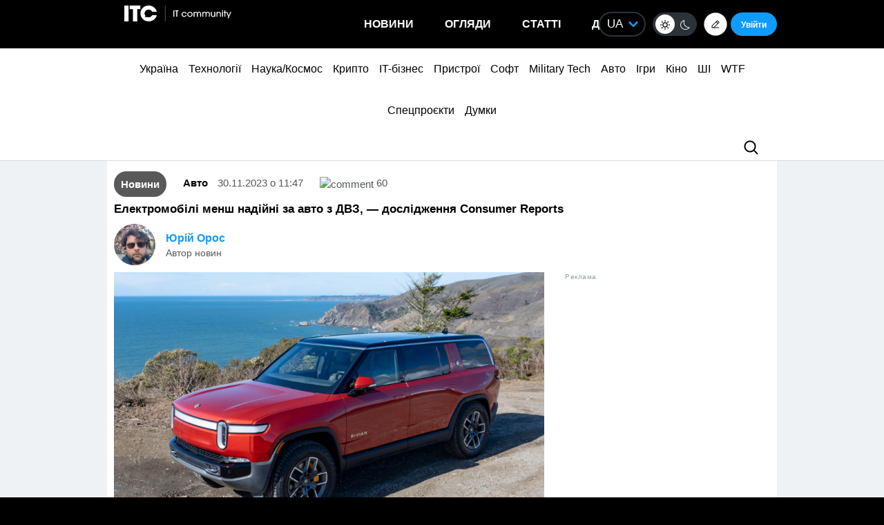

--- FILE ---
content_type: text/html; charset=UTF-8
request_url: https://itc.ua/ua/novini/elektromobili-mensh-nadijni-za-avto-z-dvz-doslidzhennya-consumer-reports/
body_size: 60726
content:
<!DOCTYPE html>
<html lang="uk" prefix="og: https://ogp.me/ns#">
<head>
    <!-- DNS Prefetch + Preconnect -->
    
    
    
    

    <!-- Preload with fallback -->
    
    <noscript>
        
    </noscript>
    <meta name="viewport" content="width=device-width, initial-scale=1, shrink-to-fit=no">
    <meta name="google-site-verification" content="ZLW8F9oZaBLfRPd0Bi5bZwTOJRJLpfT5Buq6_eoyZRc" />
    <style type='text/css'>
        body .thumb-responsive {
            background-position: top center;
        }
        video{max-width: 100%;height: auto;}
        .btn-itc1{
            font-size: 14pt; padding: 15px; border:1px solid; margin: 15px 0 0 0; display: inline-block;
        }
        #insert1 iframe{height: 60px;}#insert2 iframe{height: 210px;}  @media (max-width: 768px){#insert1 iframe{height: 110px;}#insert2 iframe{height: 450px;}}
        #insert1{min-height: 60px;line-height: 0;}#insert2{min-height: 210px;line-height: 0;} @media (max-width: 768px){#insert1 {min-height: 110px;}#insert2 {min-height: 450px;}}
        p.intro3 {
            background:  #c9edf7;
            padding:  15px;
            border-left:  5px solid #00a5d2;
            float:  none!important;
            text-align:  left!important;
            margin-bottom:  20px;
            clear:  both;
        }
        .postid-3443123 .toc_number, .postid-3448156 .toc_number, .postid-3457025 .toc_number{display: none;}
        #header .menu-main li.shi-week a {color: #fb2b78;}
        #content .post.block-in-loop.category-partnerskij-proekt .col-img span.cat, #content .post.block-in-loop.category-partner-news .col-img span.cat{
            bottom: 12px;
            top: auto;
        }
        .page-template-default #wrapper {
            background: #ffffff;
        }
        /*.fotorama__active img{width: 100%!important; height: auto!important;}*/
        /*body {visibility: hidden;}*/
        body.body-dark .btn-default{
            color: #109BFF;
        }
        .wp-video {
            margin-bottom: 30px!important;
        }
        .body-dark .wp-caption {
            border-bottom: none;
            background-color: #091016;
        }
        .ces2025 a{
            background: linear-gradient(to top, #14dcd2 50%, #e3fa6e 50%);
            -webkit-background-clip: text;
            -webkit-text-fill-color: transparent;
        }
        div.thumb-responsive p a:hover,div.thumb-responsive p a:focus{
            color: #fff!important;
        }
        .widget-single-blog .author-left{
            flex: 0 0 40px;
            margin-right: 15px;
        }
        .widget-top10-blogs .widget-single-blog .author-block{
            width: 95% !important;
            margin: 0!important;
        }
        .widget-top10-blogs-content > div{
            margin: 0!important;
            bottom: 15px!important;
        }
        .widget-top10-blogs .widget-single-blog .author-block>div {
            justify-content: flex-start!important;
        }
        iframe{
            max-width: 100%;
        }
        #header .menu_btn {
            height: 50px;
        }
        .pull-right.menu_btn.visible-xs i img{
            display: block;
            filter: invert(1);
            position: relative;
            top: 5px;
            left: -2px;
        }
        .header-buttons{
            display: flex;
            flex-wrap: nowrap;
            align-items: center;
            position: absolute;
            right: 0;
            top: 0px;
            height: 100%;
        }
        .postid-2673509 .meta-eye{display: none!important;}
        .help-text-z{line-height: 22px;}
        .widget-single-blog .author-right>p {
            line-height: 1.4!important;
        }
        .author-right p{
            max-width: initial!important;
        }
        @font-face {
            font-family: 'theme_dark';
            src: url('https://itc.ua/wp-content/themes/ITC_6.0/assets/fonts/theme_dark.eot');
            src: url('https://itc.ua/wp-content/themes/ITC_6.0/assets/fonts/theme_dark.eot?#iefix') format('embedded-opentype'),
            url('https://itc.ua/wp-content/themes/ITC_6.0/assets/fonts/theme_dark.woff') format('woff'),
            url('https://itc.ua/wp-content/themes/ITC_6.0/assets/fonts/theme_dark.ttf') format('truetype'),
            url('https://itc.ua/wp-content/themes/ITC_6.0/assets/fonts/theme_dark.svg#theme_dark') format('svg');
            font-weight: normal;
            font-style: normal;
            font-display: swap;
        }
        [class*='icondark-']:before{
            display: inline-block;
            font-family: 'theme_dark';
            font-style: normal;
            font-weight: normal;
            line-height: 1;
            -webkit-font-smoothing: antialiased;
            -moz-osx-font-smoothing: grayscale
        }
        .icondark-sun:before{content:'\0041';}
        .icondark-moon:before{content:'\0042';}
        .blog-category{
            display: none;
        }
        .author2{margin-left: 20px;}
        .long-comment-slider .thumb-responsive{
            padding-bottom: 80px;
        }
        .hide_big_text {
            display: none;
            margin-top: 10px;
        }
        .read-more-button_big {
            cursor: pointer;
            text-decoration: underline;
            margin-bottom: 20px;
        }
        @media (max-width: 768px) {
            .category-color.visible-xs {
                display: initial !important;
            }
            .author2{margin-left: 0px;margin-top:10px;}
            #content .post.block-in-loop.block-in-loop-style1 .col-img span.cat {
                display: block;
            }
            .quote_quotes_orange{
                clear: both;
            }
            .jetpack-video-wrapper iframe {
                max-width: 100%;
                aspect-ratio: 16 / 9;
                width: 100%;
                height: auto;
            }
            .header-buttons{
                right: 50px;
            }
            .block-in-loop-blogs .entry-header .part {
                margin: 0 5px 0 0;
            }
            .blog-category{
                display: block;
            }
        }
        #menu-mobile {
            position: absolute;
            z-index: 999;
            top: 46px;
            bottom: 0;
            right: -100%;
            width: 100%;
            height: 100%;
            background: rgba(0, 0, 0, 0.8);
            backdrop-filter: blur(15px);
        }
        #menu-mobile ul {
            padding: 30px 0;
            margin: 0;
        }
        #menu-mobile ul li {
            padding: 0;
            margin: 0;
            list-style: none;
        }
        #menu-mobile ul li a {
            display: block;
            padding: 7px 20px;
            color: #fff;
            text-decoration: none!important;
            font-size: 19px;
            font-weight: 700;
        }
        #menu-mobile ul li a:hover {
            color: #000;
            background: rgba(0, 151, 210, 0.2);
        }
        .single-blogs details{
            cursor: pointer;
        }
    </style>
    <link id="theme-css" rel="stylesheet" href="">
    <script data-no-defer="1" data-no-optimize="1">
        function getCookie(name) {
            var cookie = " " + document.cookie;
            var search = " " + name + "=";
            var setStr = null;
            var offset = 0;
            var end = 0;
            if (cookie.length > 0) {
                offset = cookie.indexOf(search);
                if (offset != -1) {
                    offset += search.length;
                    end = cookie.indexOf(";", offset)
                    if (end == -1) {
                        end = cookie.length;
                    }
                    setStr = unescape(cookie.substring(offset, end));
                }
            }
            return(setStr);
        }
        function setCookie (name, value, expires, path, domain, secure) {
            var date = new Date;
            date.setDate(date.getDate() + expires);
            expires = date.toUTCString();

            document.cookie = name + "=" + escape(value) +
                ((expires) ? "; expires=" + expires : "") +
                ((path) ? "; path=" + path : "") +
                ((domain) ? "; domain=" + domain : "") +
                ((secure) ? "; secure" : "");
        }
        var dark_itc = getCookie('dark-itc');
        if (dark_itc == 'yes') {
            //document.getElementById("dark-toggle").checked = true;
            var theme = document.getElementById('theme-css');
            theme.setAttribute('href', "https://itc.ua/wp-content/themes/ITC_6.0/itc-styles_dark.css?ver=72");
            //document.body.classList.add('body-dark');
        } else {
            var theme = document.getElementById('theme-css');
            theme.setAttribute('href', "https://itc.ua/wp-content/themes/ITC_6.0/itc-styles.min.css?ver=267");
        }
        var myurl_ru = "https://itc.ua/";
        var myurl_ua = "https://itc.ua/ua/";
        var currenturl = window.location.href;
        var lang = getCookie('lang_1');
        var referrer_url = document.referrer;
        //console.log(location.href, referrer_url);
        var botPattern = "(googlebot\/|bot|Googlebot-Mobile|Googlebot-Image|Google favicon|Mediapartners-Google|bingbot|slurp|java|wget|curl|Commons-HttpClient|Python-urllib|libwww|httpunit|nutch|phpcrawl|msnbot|jyxobot|FAST-WebCrawler|FAST Enterprise Crawler|biglotron|teoma|convera|seekbot|gigablast|exabot|ngbot|ia_archiver|GingerCrawler|webmon |httrack|webcrawler|grub.org|UsineNouvelleCrawler|antibot|netresearchserver|speedy|fluffy|bibnum.bnf|findlink|msrbot|panscient|yacybot|AISearchBot|IOI|ips-agent|tagoobot|MJ12bot|dotbot|woriobot|yanga|buzzbot|mlbot|yandexbot|purebot|Linguee Bot|Voyager|CyberPatrol|voilabot|baiduspider|citeseerxbot|spbot|twengabot|postrank|turnitinbot|scribdbot|page2rss|sitebot|linkdex|Adidxbot|blekkobot|ezooms|dotbot|Mail.RU_Bot|discobot|heritrix|findthatfile|europarchive.org|NerdByNature.Bot|sistrix crawler|ahrefsbot|Aboundex|domaincrawler|wbsearchbot|summify|ccbot|edisterbot|seznambot|ec2linkfinder|gslfbot|aihitbot|intelium_bot|facebookexternalhit|yeti|RetrevoPageAnalyzer|lb-spider|sogou|lssbot|careerbot|wotbox|wocbot|ichiro|DuckDuckBot|lssrocketcrawler|drupact|webcompanycrawler|acoonbot|openindexspider|gnam gnam spider|web-archive-net.com.bot|backlinkcrawler|coccoc|integromedb|content crawler spider|toplistbot|seokicks-robot|it2media-domain-crawler|ip-web-crawler.com|siteexplorer.info|elisabot|proximic|changedetection|blexbot|arabot|WeSEE:Search|niki-bot|CrystalSemanticsBot|rogerbot|360Spider|psbot|InterfaxScanBot|Lipperhey SEO Service|CC Metadata Scaper|g00g1e.net|GrapeshotCrawler|urlappendbot|brainobot|fr-crawler|binlar|SimpleCrawler|Livelapbot|Twitterbot|cXensebot|smtbot|bnf.fr_bot|A6-Indexer|ADmantX|Facebot|Twitterbot|OrangeBot|memorybot|AdvBot|MegaIndex|SemanticScholarBot|ltx71|nerdybot|xovibot|BUbiNG|Qwantify|archive.org_bot|Applebot|TweetmemeBot|crawler4j|findxbot|SemrushBot|yoozBot|lipperhey|y!j-asr|Domain Re-Animator Bot|AddThis)";
        var re = new RegExp(botPattern, 'i');
        var userAgent = navigator.userAgent;
        if (!re.test(userAgent) && (referrer_url==='' || referrer_url.includes('facebook') || referrer_url.includes('twitter') || referrer_url.includes('https://highload.today'))) { //проверка на бота и прямой переход на сайт
            if (myurl_ru == location.href) { //ру страница
                if (lang) {
                    if (lang == 'uk') {
                        window.location.href = "https://itc.ua/ua/";
                    } else if (lang == 'ru-RU') {window.location.href = "https://itc.ua/";}
                    else document.write('<style type="text/css">body {visibility: visible;}</style>');
                } else { //проверка откуда
                    window.location.href = "https://itc.ua/ua/";
                }
            } else document.write('<style type="text/css">body {visibility: visible;}</style>');
        } else document.write('<style type="text/css">body {visibility: visible;}</style>');
    </script>
    <!--script src="https://static.service-cmp.com/cmp/stub.js" data-hash="1846809777" data-adl-consent="ignore" data-cfasync="false" ></script--> <!--21 рік-->
<meta charset="UTF-8">
<meta name="verify-admitad" content="6a8454affe" />

<link rel="preload" href="https://itc.ua/wp-content/themes/ITC_6.0/assets/vendor/itc-icons/fonts/itc-icons.woff" as="font" type="font/woff" crossorigin>

    <link data-minify="1" rel="stylesheet" href="https://itc.ua/wp-content/cache/min/1/ajax/libs/fancybox/3.5.7/jquery.fancybox.min.css?ver=1763227618"
          media="print" onload="this.media='all';"
          crossorigin="anonymous" referrerpolicy="no-referrer" />
    <noscript>
        <link data-minify="1" rel="stylesheet" href="https://itc.ua/wp-content/cache/min/1/ajax/libs/fancybox/3.5.7/jquery.fancybox.min.css?ver=1763227618"
              crossorigin="anonymous" referrerpolicy="no-referrer" />
    </noscript>

<link data-minify="1" rel="preload" href="https://itc.ua/wp-content/cache/min/1/wp-content/themes/ITC_6.0/assets/vendor/itc-icons/styles.css?ver=1763227619" data-rocket-async="style" as="style" onload="this.onload=null;this.rel='stylesheet'" onerror="this.removeAttribute('data-rocket-async')"  onload="if(media!='all')media='all'">

<link data-minify="1" href="https://itc.ua/wp-content/cache/min/1/wp-content/themes/ITC_6.0/assets/css/mobile-first.css?ver=1763227619" data-rocket-async="style" as="style" onload="this.onload=null;this.rel='stylesheet'" onerror="this.removeAttribute('data-rocket-async')"  type="text/css" rel="preload" media="screen and (min-width: 768px)">

	<style>img:is([sizes="auto" i], [sizes^="auto," i]) { contain-intrinsic-size: 3000px 1500px }</style>
	<link rel="alternate" href="https://itc.ua/ua/novini/elektromobili-mensh-nadijni-za-avto-z-dvz-doslidzhennya-consumer-reports/" hreflang="uk" />
<link rel="alternate" href="https://itc.ua/news/elektromobyly-menee-nadezhny-chem-avto-s-dvs-yssledovanye-consumer-reports/" hreflang="ru" />

<!-- Оптимізація пошукових систем (SEO) з Rank Math - https://rankmath.com/ -->
<title>Електромобілі менш надійні за авто з ДВЗ, — дослідження Consumer Reports</title>
<link data-rocket-preload as="style" data-wpr-hosted-gf-parameters="family=Roboto:ital,wght@0,300;0,400;0,700;1,400&display=swap" href="https://itc.ua/wp-content/cache/fonts/1/google-fonts/css/3/5/c/4a05239d454999142d6d4429a577a.css" rel="preload">
<link data-wpr-hosted-gf-parameters="family=Roboto:ital,wght@0,300;0,400;0,700;1,400&display=swap" href="https://itc.ua/wp-content/cache/fonts/1/google-fonts/css/3/5/c/4a05239d454999142d6d4429a577a.css" media="print" onload="this.media=&#039;all&#039;" rel="stylesheet">
<noscript data-wpr-hosted-gf-parameters=""><link rel="stylesheet" href="https://fonts.googleapis.com/css2?family=Roboto:ital,wght@0,300;0,400;0,700;1,400&#038;display=swap"></noscript>
<style id="rocket-critical-css">@font-face{font-family:"itc-icons2";src:url("https://itc.ua/wp-content/themes/ITC_6.0/assets/vendor/itc-icons/fonts/itc-icons3.eot");src:url("https://itc.ua/wp-content/themes/ITC_6.0/assets/vendor/itc-icons/fonts/itc-icons3.eot?#iefix") format("embedded-opentype"),url("https://itc.ua/wp-content/themes/ITC_6.0/assets/vendor/itc-icons/fonts/itc-icons3.woff") format("woff"),url("https://itc.ua/wp-content/themes/ITC_6.0/assets/vendor/itc-icons/fonts/itc-icons3.ttf") format("truetype"),url("https://itc.ua/wp-content/themes/ITC_6.0/assets/vendor/itc-icons/fonts/itc-icons3.svg#itc-icons3") format("svg");font-weight:normal;font-style:normal;font-display:swap}[class*=" icon-"]:before{font-family:"itc-icons2"!important;font-style:normal!important;font-weight:normal!important;font-variant:normal!important;text-transform:none!important;speak:none;line-height:1;-webkit-font-smoothing:antialiased;-moz-osx-font-smoothing:grayscale}.icon-ic-keyboard-arrow-up-black-48px:before{content:"\68"}.icon-ic-search-black-48px:before{content:"\79"}:root{--blue:#007bff;--indigo:#6610f2;--purple:#6f42c1;--pink:#e83e8c;--red:#dc3545;--orange:#fd7e14;--yellow:#ffc107;--green:#28a745;--teal:#20c997;--cyan:#17a2b8;--white:#fff;--gray:#6c757d;--gray-dark:#343a40;--primary:#007bff;--secondary:#6c757d;--success:#28a745;--info:#17a2b8;--warning:#ffc107;--danger:#dc3545;--light:#f8f9fa;--dark:#343a40;--breakpoint-xs:0;--breakpoint-sm:576px;--breakpoint-md:768px;--breakpoint-lg:992px;--breakpoint-xl:1200px;--font-family-sans-serif:-apple-system, BlinkMacSystemFont, "Segoe UI", Roboto, "Helvetica Neue", Arial, "Noto Sans", "Liberation Sans", sans-serif, "Apple Color Emoji", "Segoe UI Emoji", "Segoe UI Symbol", "Noto Color Emoji";--font-family-monospace:SFMono-Regular, Menlo, Monaco, Consolas, "Liberation Mono", "Courier New", monospace}ul{box-sizing:border-box}.entry-content{counter-reset:footnotes}:root{--wp--preset--font-size--normal:16px;--wp--preset--font-size--huge:42px}#cookie-notice{position:fixed;min-width:100%;height:auto;z-index:100000;font-size:13px;letter-spacing:0;line-height:20px;left:0;text-align:center;font-weight:normal;font-family:-apple-system,BlinkMacSystemFont,Arial,Roboto,"Helvetica Neue",sans-serif}#cookie-notice,#cookie-notice *{-webkit-box-sizing:border-box;-moz-box-sizing:border-box;box-sizing:border-box}#cookie-notice.cn-animated{-webkit-animation-duration:0.5s!important;animation-duration:0.5s!important;-webkit-animation-fill-mode:both;animation-fill-mode:both}#cookie-notice .cookie-notice-container{display:block}.cn-position-bottom{bottom:0}.cookie-notice-container{padding:15px 30px;text-align:center;width:100%;z-index:2}.cn-close-icon{position:absolute;right:15px;top:50%;margin-top:-10px;width:15px;height:15px;opacity:0.5;padding:10px;outline:none}.cn-close-icon:before,.cn-close-icon:after{position:absolute;content:' ';height:15px;width:2px;top:3px;background-color:rgba(128,128,128,1)}.cn-close-icon:before{transform:rotate(45deg)}.cn-close-icon:after{transform:rotate(-45deg)}#cookie-notice .cn-button{margin:0 0 0 10px;display:inline-block}#cookie-notice .cn-button:not(.cn-button-custom){font-family:-apple-system,BlinkMacSystemFont,Arial,Roboto,"Helvetica Neue",sans-serif;font-weight:normal;font-size:13px;letter-spacing:0.25px;line-height:20px;margin:0 0 0 10px;text-align:center;text-transform:none;display:inline-block;touch-action:manipulation;white-space:nowrap;outline:none;box-shadow:none;text-shadow:none;border:none;-webkit-border-radius:3px;-moz-border-radius:3px;border-radius:3px;text-decoration:none;padding:8.5px 10px;line-height:1;color:inherit}.cn-text-container{margin:0 0 6px 0}.cn-text-container,.cn-buttons-container{display:inline-block}#cookie-notice.cookie-notice-visible.cn-effect-fade{-webkit-animation-name:fadeIn;animation-name:fadeIn}#cookie-notice.cn-effect-fade{-webkit-animation-name:fadeOut;animation-name:fadeOut}@-webkit-keyframes fadeIn{from{opacity:0}to{opacity:1}}@keyframes fadeIn{from{opacity:0}to{opacity:1}}@-webkit-keyframes fadeOut{from{opacity:1}to{opacity:0}}@keyframes fadeOut{from{opacity:1}to{opacity:0}}@media all and (max-width:900px){.cookie-notice-container #cn-notice-text{display:block}.cookie-notice-container #cn-notice-buttons{display:block}#cookie-notice .cn-button{margin:0 5px 5px 5px}}@media all and (max-width:480px){.cookie-notice-container{padding:15px 25px}}#mistape_dialog,#mistape_dialog .dialog__overlay{width:100%;height:100%;top:0;left:0}#mistape_dialog{position:fixed;z-index:2147483647;display:none;-webkit-align-items:center;align-items:center;-webkit-justify-content:center;justify-content:center}#mistape_dialog .dialog__overlay{position:absolute;background:rgba(55,58,71,0.9);opacity:0;-webkit-backface-visibility:hidden}#mistape_dialog .dialog__content .dialog-wrap{perspective:800px}#mistape_dialog .dialog__content .dialog-wrap .dialog-wrap-top{padding:30px 30px 0;background:#fff;transform-origin:50% 100%;position:relative;z-index:1;transform-style:preserve-3d;backface-visibility:hidden;-webkit-backface-visibility:hidden}#mistape_dialog .dialog__content .dialog-wrap .dialog-wrap-top::after{content:'';width:100%;height:100%;position:absolute;background:#fff;top:0;left:0;transform:rotateX(180deg);transform-style:preserve-3d;backface-visibility:hidden;-webkit-backface-visibility:hidden}#mistape_dialog .dialog__content .dialog-wrap .dialog-wrap-bottom{padding:31px 30px 45px;background:#fff;transform:translate3d(0,0,0) translateZ(0);backface-visibility:hidden;-webkit-backface-visibility:hidden;margin-top:-1px}#mistape_dialog .dialog__content{width:50%;max-width:560px;min-width:290px;text-align:center;position:relative;opacity:0;font-size:14px;box-sizing:content-box}#mistape_reported_text{padding:5px 10px;position:relative;z-index:0;font-weight:normal}#mistape_reported_text::before{content:'';width:15px;height:15px;border-top:solid 2px #E42029;border-left:solid 2px #E42029;position:absolute;z-index:-1;top:0;left:0}#mistape_reported_text::after{content:'';width:15px;height:15px;border-bottom:solid 2px #E42029;border-right:solid 2px #E42029;position:absolute;z-index:-1;bottom:0;right:0}#mistape_dialog .mistape_dialog_block{margin-top:20px}#mistape_dialog .pos-relative{position:relative}#mistape_dialog .mistape_action{display:inline-block;padding:11px 25px;margin:0 5px;font-weight:600;border:none;color:#fff;background:#E42029;text-decoration:none;text-transform:uppercase;font-size:13px;min-width:150px}#mistape_dialog .mistape-h2{margin:0;font-weight:400;font-size:22px;padding:0 0 20px;position:relative}#mistape_dialog .mistape-h2::before{content:'';height:1px;width:60px;position:absolute;bottom:0;left:calc(50% - 30px);background:#E42029}#mistape_dialog .mistape-h3{margin:0;font-weight:300;font-size:14px;text-transform:none;padding:0 0 1em;color:#BFBFBF}.mistape-letter-front{width:304px;height:190px;position:absolute;bottom:0;z-index:4;left:calc(50% - 152px);transform:scale(0.145);transform-origin:50% 100%;opacity:0}.mistape-letter-front .front-left{width:0;height:0;border-left:152px solid #E42029;border-right:0;border-top:95px solid transparent;border-bottom:95px solid transparent;position:absolute;z-index:2;top:0;left:0}.mistape-letter-front .front-right{width:0;height:0;border-right:152px solid #E42029;border-left:0;border-top:95px solid transparent;border-bottom:95px solid transparent;position:absolute;z-index:2;top:0;right:0}.mistape-letter-front .front-right:before{content:'';display:block;width:0;height:0;border-right:152px solid rgba(0,0,0,0.2);border-left:0;border-top:95px solid transparent;border-bottom:95px solid transparent;position:absolute;top:-95px;right:-152px}.mistape-letter-front .front-bottom{width:0;height:0;border-bottom:95px solid #E42029;border-top:0;border-left:152px solid transparent;border-right:152px solid transparent;position:absolute;z-index:2;bottom:0;left:0}.mistape-letter-front .front-bottom:before{content:'';display:block;width:0;height:0;border-bottom:95px solid rgba(0,0,0,0.1);border-top:0;border-left:152px solid transparent;border-right:152px solid transparent;position:absolute;top:0;right:-152px}.mistape-letter-back{width:304px;height:190px;background-color:#E42029;background-repeat:no-repeat;background-size:100% 100%;position:absolute;z-index:2;bottom:0;left:calc(50% - 152px);transform:scale(0.145);transform-origin:50% 100%;opacity:0}.mistape-letter-back:before{content:'';display:block;width:100%;height:100%;position:absolute;top:0;left:0;background-color:rgba(0,0,0,0.4)}.mistape-letter-back>.mistape-letter-back-top{width:0;height:0;border-bottom:95px solid #E42029;border-top:0;border-left:152px solid transparent;border-right:152px solid transparent;background-repeat:no-repeat;background-size:100% 100%;position:absolute;z-index:2;bottom:100%;left:calc(50% - 152px);transform-origin:50% 100%;transform:translateX(0) rotateX(-180deg)}.mistape-letter-back>.mistape-letter-back-top:before{content:'';display:block;width:0;height:0;border-bottom:95px solid rgba(0,0,0,.3);border-top:0;border-left:152px solid transparent;border-right:152px solid transparent;position:absolute;top:0;left:-152px}.mistape-letter-top{width:0;height:0;border-bottom:95px solid #E42029;border-top:0;border-left:152px solid transparent;border-right:152px solid transparent;position:absolute;z-index:2;bottom:0;opacity:0;left:calc(50% - 152px);transform-origin:50% 100%;transform:rotateX(0deg)}.mistape-letter-top:before{content:'';display:block;width:0;height:0;border-bottom:95px solid rgba(0,0,0,.3);border-top:0;border-left:152px solid transparent;border-right:152px solid transparent;position:absolute;top:0;left:-152px}#mistape_dialog .dialog__content .dialog-wrap{z-index:3;position:relative}#mistape_dialog .mistape_action[data-action="send"]{position:relative;z-index:8}.author-right p{margin-bottom:0!important}:host,:root{--fa-family-brands:"Font Awesome 7 Brands";--fa-font-brands:normal 400 1em/1 var(--fa-family-brands)}:host,:root{--fa-font-regular:normal 400 1em/1 var(--fa-family-classic)}:host,:root{--fa-family-classic:"Font Awesome 7 Free";--fa-font-solid:normal 900 1em/1 var(--fa-family-classic);--fa-style-family-classic:var(--fa-family-classic)}</style>
<meta name="robots" content=", , max-snippet:-1, max-video-preview:-1, max-image-preview:large"/>
<link rel="canonical" href="https://itc.ua/ua/novini/elektromobili-mensh-nadijni-za-avto-z-dvz-doslidzhennya-consumer-reports/" />
<meta property="og:locale" content="uk_UA" />
<meta property="og:type" content="article" />
<meta property="og:title" content="Електромобілі менш надійні за авто з ДВЗ, — дослідження Consumer Reports" />
<meta property="og:description" content="Видання Consumer Reports опублікувало великий рейтинг надійності транспортних засобів, результати якого кидають тінь на надійність електромобілів та плагін-гібридів (що можуть підзаряджатися від мережі). Згідно з дослідженням, електромобілі мають на 79% більше проблем, ніж ті, що працюють на бензині або дизелі, а плагін-гібриди — на 146%. Цифри відображають труднощі галузі з відносно новою технологією, хоча зі звичайними гібридами ситуація краща." />
<meta property="og:url" content="https://itc.ua/ua/novini/elektromobili-mensh-nadijni-za-avto-z-dvz-doslidzhennya-consumer-reports/" />
<meta property="og:site_name" content="ITC.ua" />
<meta property="article:publisher" content="https://www.facebook.com/ITC.UA" />
<meta property="article:tag" content="Авто з ДВЗ" />
<meta property="article:tag" content="Електромобілі" />
<meta property="article:section" content="Новини" />
<meta property="fb:app_id" content="112515425508447" />
<meta property="og:image" content="https://itc.ua/wp-content/uploads/2023/11/c01cae10-8ef9-11ee-9d77-64bb3de436c7.jpeg" />
<meta property="og:image:secure_url" content="https://itc.ua/wp-content/uploads/2023/11/c01cae10-8ef9-11ee-9d77-64bb3de436c7.jpeg" />
<meta property="og:image:width" content="1800" />
<meta property="og:image:height" content="1100" />
<meta property="og:image:alt" content="Електромобілі менш надійні за ДВЗ, — дослідження Consumer Reports" />
<meta property="og:image:type" content="image/jpeg" />
<meta property="article:published_time" content="2023-11-30T11:47:33+02:00" />
<meta name="twitter:card" content="summary_large_image" />
<meta name="twitter:title" content="Електромобілі менш надійні за авто з ДВЗ, — дослідження Consumer Reports" />
<meta name="twitter:description" content="Видання Consumer Reports опублікувало великий рейтинг надійності транспортних засобів, результати якого кидають тінь на надійність електромобілів та плагін-гібридів (що можуть підзаряджатися від мережі). Згідно з дослідженням, електромобілі мають на 79% більше проблем, ніж ті, що працюють на бензині або дизелі, а плагін-гібриди — на 146%. Цифри відображають труднощі галузі з відносно новою технологією, хоча зі звичайними гібридами ситуація краща." />
<meta name="twitter:site" content="@ITCUA" />
<meta name="twitter:creator" content="@ITCUA" />
<meta name="twitter:image" content="https://itc.ua/wp-content/uploads/2023/11/c01cae10-8ef9-11ee-9d77-64bb3de436c7.jpeg" />
<meta name="twitter:label1" content="Написано" />
<meta name="twitter:data1" content="Юрій Орос" />
<meta name="twitter:label2" content="Час для читання" />
<meta name="twitter:data2" content="1 хвилина" />
<script type="application/ld+json" class="rank-math-schema">{"@context":"https://schema.org","@graph":[{"@type":"Place","@id":"https://itc.ua/#place","address":{"@type":"PostalAddress","streetAddress":"\u0411\u043e\u0433\u0434\u0430\u043d\u0430 \u0425\u043c\u0435\u043b\u044c\u043d\u0438\u0446\u044c\u043a\u043e\u0433\u043e, 51 \u0411, \u043e\u0444. 7/1","addressLocality":"\u041a\u0438\u0457\u0432","postalCode":"01054","addressCountry":"UA"}},{"@type":"Organization","@id":"https://itc.ua/#organization","name":"ITC.ua","url":"https://itc.ua","sameAs":["https://t.me/ITCUA","https://www.facebook.com/ITC.UA","https://twitter.com/ITCUA"],"email":"news@itc.ua","address":{"@type":"PostalAddress","streetAddress":"\u0411\u043e\u0433\u0434\u0430\u043d\u0430 \u0425\u043c\u0435\u043b\u044c\u043d\u0438\u0446\u044c\u043a\u043e\u0433\u043e, 51 \u0411, \u043e\u0444. 7/1","addressLocality":"\u041a\u0438\u0457\u0432","postalCode":"01054","addressCountry":"UA"},"logo":{"@type":"ImageObject","@id":"https://itc.ua/#logo","url":"https://itc.ua/wp-content/uploads/2018/07/itc-logo-white-1.png","contentUrl":"https://itc.ua/wp-content/uploads/2018/07/itc-logo-white-1.png","caption":"ITC.ua","inLanguage":"uk","width":"800","height":"219"},"contactPoint":[{"@type":"ContactPoint","telephone":"+380960420884","contactType":"customer support"}],"description":"\u041d\u0430\u0439\u0431\u0456\u043b\u044c\u0448 \u043f\u043e\u043f\u0443\u043b\u044f\u0440\u043d\u0438\u0439 \u0443\u043a\u0440\u0430\u0457\u043d\u0441\u044c\u043a\u0438\u0439 \u0456\u043d\u0444\u043e\u0440\u043c\u0430\u0446\u0456\u0439\u043d\u0438\u0439 \u0440\u0435\u0441\u0443\u0440\u0441 \u043f\u0440\u043e IT \u0434\u043b\u044f \u043a\u043e\u0440\u0438\u0441\u0442\u0443\u0432\u0430\u0447\u0456\u0432 \u0442\u0430 \u0435\u043d\u0442\u0443\u0437\u0456\u0430\u0441\u0442\u0456\u0432.","legalName":"ITC.ua","location":{"@id":"https://itc.ua/#place"}},{"@type":"WebSite","@id":"https://itc.ua/#website","url":"https://itc.ua","name":"ITC.ua","publisher":{"@id":"https://itc.ua/#organization"},"inLanguage":"uk"},{"@type":"ImageObject","@id":"https://itc.ua/wp-content/uploads/2023/11/c01cae10-8ef9-11ee-9d77-64bb3de436c7.jpeg","url":"https://itc.ua/wp-content/uploads/2023/11/c01cae10-8ef9-11ee-9d77-64bb3de436c7.jpeg","width":"1800","height":"1100","caption":"\u0415\u043b\u0435\u043a\u0442\u0440\u043e\u043c\u043e\u0431\u0456\u043b\u0456 \u043c\u0435\u043d\u0448 \u043d\u0430\u0434\u0456\u0439\u043d\u0456 \u0437\u0430 \u0414\u0412\u0417, \u2014\u00a0\u0434\u043e\u0441\u043b\u0456\u0434\u0436\u0435\u043d\u043d\u044f Consumer Reports","inLanguage":"uk"},{"@type":"BreadcrumbList","@id":"https://itc.ua/ua/novini/elektromobili-mensh-nadijni-za-avto-z-dvz-doslidzhennya-consumer-reports/#breadcrumb","itemListElement":[{"@type":"ListItem","position":"1","item":{"@id":"https://itc.ua/ua/","name":"\u0413\u043e\u043b\u043e\u0432\u043d\u0430"}},{"@type":"ListItem","position":"2","item":{"@id":"https://itc.ua/ua/novini/","name":"\u041d\u043e\u0432\u0438\u043d\u0438"}},{"@type":"ListItem","position":"3","item":{"@id":"https://itc.ua/ua/novini/elektromobili-mensh-nadijni-za-avto-z-dvz-doslidzhennya-consumer-reports/","name":"\u0415\u043b\u0435\u043a\u0442\u0440\u043e\u043c\u043e\u0431\u0456\u043b\u0456 \u043c\u0435\u043d\u0448 \u043d\u0430\u0434\u0456\u0439\u043d\u0456 \u0437\u0430 \u0430\u0432\u0442\u043e \u0437 \u0414\u0412\u0417, \u2014\u00a0\u0434\u043e\u0441\u043b\u0456\u0434\u0436\u0435\u043d\u043d\u044f Consumer Reports"}}]},{"@type":"WebPage","@id":"https://itc.ua/ua/novini/elektromobili-mensh-nadijni-za-avto-z-dvz-doslidzhennya-consumer-reports/#webpage","url":"https://itc.ua/ua/novini/elektromobili-mensh-nadijni-za-avto-z-dvz-doslidzhennya-consumer-reports/","name":"\u0415\u043b\u0435\u043a\u0442\u0440\u043e\u043c\u043e\u0431\u0456\u043b\u0456 \u043c\u0435\u043d\u0448 \u043d\u0430\u0434\u0456\u0439\u043d\u0456 \u0437\u0430 \u0430\u0432\u0442\u043e \u0437 \u0414\u0412\u0417, \u2014\u00a0\u0434\u043e\u0441\u043b\u0456\u0434\u0436\u0435\u043d\u043d\u044f Consumer Reports","datePublished":"2023-11-30T11:47:33+02:00","dateModified":"2023-11-30T11:47:33+02:00","isPartOf":{"@id":"https://itc.ua/#website"},"primaryImageOfPage":{"@id":"https://itc.ua/wp-content/uploads/2023/11/c01cae10-8ef9-11ee-9d77-64bb3de436c7.jpeg"},"inLanguage":"uk","breadcrumb":{"@id":"https://itc.ua/ua/novini/elektromobili-mensh-nadijni-za-avto-z-dvz-doslidzhennya-consumer-reports/#breadcrumb"}},{"@type":"Person","@id":"https://itc.ua/ua/author/yura-oros/","name":"\u042e\u0440\u0456\u0439 \u041e\u0440\u043e\u0441","url":"https://itc.ua/ua/author/yura-oros/","image":{"@type":"ImageObject","@id":"https://itc.ua/wp-content/uploads/2023/07/2023-07-19-12.08.01-2-96x96.jpg","url":"https://itc.ua/wp-content/uploads/2023/07/2023-07-19-12.08.01-2-96x96.jpg","caption":"\u042e\u0440\u0456\u0439 \u041e\u0440\u043e\u0441","inLanguage":"uk"},"worksFor":{"@id":"https://itc.ua/#organization"}},{"@type":"NewsArticle","headline":"\u0415\u043b\u0435\u043a\u0442\u0440\u043e\u043c\u043e\u0431\u0456\u043b\u0456 \u043c\u0435\u043d\u0448 \u043d\u0430\u0434\u0456\u0439\u043d\u0456 \u0437\u0430 \u0430\u0432\u0442\u043e \u0437 \u0414\u0412\u0417, \u2014\u00a0\u0434\u043e\u0441\u043b\u0456\u0434\u0436\u0435\u043d\u043d\u044f Consumer Reports","keywords":"\u0415\u043b\u0435\u043a\u0442\u0440\u043e\u043c\u043e\u0431\u0456\u043b\u0456","datePublished":"2023-11-30T11:47:33+02:00","dateModified":"2023-11-30T11:47:33+02:00","articleSection":"\u0410\u0432\u0442\u043e, \u041d\u043e\u0432\u0438\u043d\u0438","author":{"@id":"https://itc.ua/ua/author/yura-oros/","name":"\u042e\u0440\u0456\u0439 \u041e\u0440\u043e\u0441"},"publisher":{"@id":"https://itc.ua/#organization"},"description":"\u0412\u0438\u0434\u0430\u043d\u043d\u044f Consumer Reports \u043e\u043f\u0443\u0431\u043b\u0456\u043a\u0443\u0432\u0430\u043b\u043e \u0432\u0435\u043b\u0438\u043a\u0438\u0439 \u0440\u0435\u0439\u0442\u0438\u043d\u0433 \u043d\u0430\u0434\u0456\u0439\u043d\u043e\u0441\u0442\u0456 \u0442\u0440\u0430\u043d\u0441\u043f\u043e\u0440\u0442\u043d\u0438\u0445 \u0437\u0430\u0441\u043e\u0431\u0456\u0432, \u0440\u0435\u0437\u0443\u043b\u044c\u0442\u0430\u0442\u0438 \u044f\u043a\u043e\u0433\u043e \u043a\u0438\u0434\u0430\u044e\u0442\u044c \u0442\u0456\u043d\u044c \u043d\u0430 \u043d\u0430\u0434\u0456\u0439\u043d\u0456\u0441\u0442\u044c \u0435\u043b\u0435\u043a\u0442\u0440\u043e\u043c\u043e\u0431\u0456\u043b\u0456\u0432 \u0442\u0430 \u043f\u043b\u0430\u0433\u0456\u043d-\u0433\u0456\u0431\u0440\u0438\u0434\u0456\u0432 (\u0449\u043e \u043c\u043e\u0436\u0443\u0442\u044c \u043f\u0456\u0434\u0437\u0430\u0440\u044f\u0434\u0436\u0430\u0442\u0438\u0441\u044f \u0432\u0456\u0434 \u043c\u0435\u0440\u0435\u0436\u0456). \u0417\u0433\u0456\u0434\u043d\u043e \u0437 \u0434\u043e\u0441\u043b\u0456\u0434\u0436\u0435\u043d\u043d\u044f\u043c, \u0435\u043b\u0435\u043a\u0442\u0440\u043e\u043c\u043e\u0431\u0456\u043b\u0456 \u043c\u0430\u044e\u0442\u044c \u043d\u0430 79% \u0431\u0456\u043b\u044c\u0448\u0435 \u043f\u0440\u043e\u0431\u043b\u0435\u043c, \u043d\u0456\u0436 \u0442\u0456, \u0449\u043e \u043f\u0440\u0430\u0446\u044e\u044e\u0442\u044c \u043d\u0430 \u0431\u0435\u043d\u0437\u0438\u043d\u0456 \u0430\u0431\u043e \u0434\u0438\u0437\u0435\u043b\u0456, \u0430 \u043f\u043b\u0430\u0433\u0456\u043d-\u0433\u0456\u0431\u0440\u0438\u0434\u0438 \u2014 \u043d\u0430 146%. \u0426\u0438\u0444\u0440\u0438 \u0432\u0456\u0434\u043e\u0431\u0440\u0430\u0436\u0430\u044e\u0442\u044c \u0442\u0440\u0443\u0434\u043d\u043e\u0449\u0456 \u0433\u0430\u043b\u0443\u0437\u0456 \u0437 \u0432\u0456\u0434\u043d\u043e\u0441\u043d\u043e \u043d\u043e\u0432\u043e\u044e \u0442\u0435\u0445\u043d\u043e\u043b\u043e\u0433\u0456\u0454\u044e, \u0445\u043e\u0447\u0430 \u0437\u0456 \u0437\u0432\u0438\u0447\u0430\u0439\u043d\u0438\u043c\u0438 \u0433\u0456\u0431\u0440\u0438\u0434\u0430\u043c\u0438 \u0441\u0438\u0442\u0443\u0430\u0446\u0456\u044f \u043a\u0440\u0430\u0449\u0430.","name":"\u0415\u043b\u0435\u043a\u0442\u0440\u043e\u043c\u043e\u0431\u0456\u043b\u0456 \u043c\u0435\u043d\u0448 \u043d\u0430\u0434\u0456\u0439\u043d\u0456 \u0437\u0430 \u0430\u0432\u0442\u043e \u0437 \u0414\u0412\u0417, \u2014\u00a0\u0434\u043e\u0441\u043b\u0456\u0434\u0436\u0435\u043d\u043d\u044f Consumer Reports","@id":"https://itc.ua/ua/novini/elektromobili-mensh-nadijni-za-avto-z-dvz-doslidzhennya-consumer-reports/#richSnippet","isPartOf":{"@id":"https://itc.ua/ua/novini/elektromobili-mensh-nadijni-za-avto-z-dvz-doslidzhennya-consumer-reports/#webpage"},"image":{"@id":"https://itc.ua/wp-content/uploads/2023/11/c01cae10-8ef9-11ee-9d77-64bb3de436c7.jpeg"},"inLanguage":"uk","mainEntityOfPage":{"@id":"https://itc.ua/ua/novini/elektromobili-mensh-nadijni-za-avto-z-dvz-doslidzhennya-consumer-reports/#webpage"}}]}</script>
<!-- /Плагін Rank Math WordPress SEO -->

<link rel="amphtml" href="https://itc.ua/ua/novini/elektromobili-mensh-nadijni-za-avto-z-dvz-doslidzhennya-consumer-reports/amp/" /><meta name="generator" content="AMP for WP 1.1.3"/><link rel='dns-prefetch' href='//www.recaptcha.net' />
<link rel='dns-prefetch' href='//cdnjs.cloudflare.com' />
<link rel='dns-prefetch' href='//use.fontawesome.com' />


		<style type="text/css">
			.mistape-test, .mistape_mistake_inner {color: #E42029 !important;}
			#mistape_dialog h2::before, #mistape_dialog .mistape_action, .mistape-letter-back {background-color: #E42029 !important; }
			#mistape_reported_text:before, #mistape_reported_text:after {border-color: #E42029 !important;}
            .mistape-letter-front .front-left {border-left-color: #E42029 !important;}
            .mistape-letter-front .front-right {border-right-color: #E42029 !important;}
            .mistape-letter-front .front-bottom, .mistape-letter-back > .mistape-letter-back-top, .mistape-letter-top {border-bottom-color: #E42029 !important;}
            .mistape-logo svg {fill: #E42029 !important;}
		</style>
		<link data-minify="1" rel='preload'  href='https://itc.ua/wp-content/cache/min/1/wp-content/plugins/userswp/vendor/ayecode/wp-ayecode-ui/assets/css/ayecode-ui-compatibility.css?ver=1763227620' data-rocket-async="style" as="style" onload="this.onload=null;this.rel='stylesheet'" onerror="this.removeAttribute('data-rocket-async')"  type='text/css' media='all' />
<style id='ayecode-ui-inline-css' type='text/css'>
body.modal-open #wpadminbar{z-index:999}.embed-responsive-16by9 .fluid-width-video-wrapper{padding:0!important;position:initial}
</style>
<style id='wp-emoji-styles-inline-css' type='text/css'>

	img.wp-smiley, img.emoji {
		display: inline !important;
		border: none !important;
		box-shadow: none !important;
		height: 1em !important;
		width: 1em !important;
		margin: 0 0.07em !important;
		vertical-align: -0.1em !important;
		background: none !important;
		padding: 0 !important;
	}
</style>
<link data-minify="1" rel='preload'  href='https://itc.ua/wp-content/cache/min/1/wp-includes/css/dist/block-library/style.css?ver=1763227624' data-rocket-async="style" as="style" onload="this.onload=null;this.rel='stylesheet'" onerror="this.removeAttribute('data-rocket-async')"  type='text/css' media='all' />
<style id='classic-theme-styles-inline-css' type='text/css'>
/**
 * These rules are needed for backwards compatibility.
 * They should match the button element rules in the base theme.json file.
 */
.wp-block-button__link {
	color: #ffffff;
	background-color: #32373c;
	border-radius: 9999px; /* 100% causes an oval, but any explicit but really high value retains the pill shape. */

	/* This needs a low specificity so it won't override the rules from the button element if defined in theme.json. */
	box-shadow: none;
	text-decoration: none;

	/* The extra 2px are added to size solids the same as the outline versions.*/
	padding: calc(0.667em + 2px) calc(1.333em + 2px);

	font-size: 1.125em;
}

.wp-block-file__button {
	background: #32373c;
	color: #ffffff;
	text-decoration: none;
}

</style>
<link data-minify="1" rel='preload'  href='https://itc.ua/wp-content/cache/min/1/wp-content/plugins/image-comparison-block/assets/css/twentytwenty.css?ver=1763227627' data-rocket-async="style" as="style" onload="this.onload=null;this.rel='stylesheet'" onerror="this.removeAttribute('data-rocket-async')"  type='text/css' media='all' />
<link data-minify="1" rel='preload'  href='https://itc.ua/wp-content/cache/min/1/wp-content/plugins/image-comparison-block/build/style-index.css?ver=1763227623' data-rocket-async="style" as="style" onload="this.onload=null;this.rel='stylesheet'" onerror="this.removeAttribute('data-rocket-async')"  type='text/css' media='all' />
<link data-minify="1" rel='preload'  href='https://itc.ua/wp-content/cache/min/1/wp-content/plugins/metronet-profile-picture/dist/blocks.style.build.css?ver=1763227627' data-rocket-async="style" as="style" onload="this.onload=null;this.rel='stylesheet'" onerror="this.removeAttribute('data-rocket-async')"  type='text/css' media='all' />
<style id='global-styles-inline-css' type='text/css'>
:root{--wp--preset--aspect-ratio--square: 1;--wp--preset--aspect-ratio--4-3: 4/3;--wp--preset--aspect-ratio--3-4: 3/4;--wp--preset--aspect-ratio--3-2: 3/2;--wp--preset--aspect-ratio--2-3: 2/3;--wp--preset--aspect-ratio--16-9: 16/9;--wp--preset--aspect-ratio--9-16: 9/16;--wp--preset--color--black: #000000;--wp--preset--color--cyan-bluish-gray: #abb8c3;--wp--preset--color--white: #ffffff;--wp--preset--color--pale-pink: #f78da7;--wp--preset--color--vivid-red: #cf2e2e;--wp--preset--color--luminous-vivid-orange: #ff6900;--wp--preset--color--luminous-vivid-amber: #fcb900;--wp--preset--color--light-green-cyan: #7bdcb5;--wp--preset--color--vivid-green-cyan: #00d084;--wp--preset--color--pale-cyan-blue: #8ed1fc;--wp--preset--color--vivid-cyan-blue: #0693e3;--wp--preset--color--vivid-purple: #9b51e0;--wp--preset--gradient--vivid-cyan-blue-to-vivid-purple: linear-gradient(135deg,rgba(6,147,227,1) 0%,rgb(155,81,224) 100%);--wp--preset--gradient--light-green-cyan-to-vivid-green-cyan: linear-gradient(135deg,rgb(122,220,180) 0%,rgb(0,208,130) 100%);--wp--preset--gradient--luminous-vivid-amber-to-luminous-vivid-orange: linear-gradient(135deg,rgba(252,185,0,1) 0%,rgba(255,105,0,1) 100%);--wp--preset--gradient--luminous-vivid-orange-to-vivid-red: linear-gradient(135deg,rgba(255,105,0,1) 0%,rgb(207,46,46) 100%);--wp--preset--gradient--very-light-gray-to-cyan-bluish-gray: linear-gradient(135deg,rgb(238,238,238) 0%,rgb(169,184,195) 100%);--wp--preset--gradient--cool-to-warm-spectrum: linear-gradient(135deg,rgb(74,234,220) 0%,rgb(151,120,209) 20%,rgb(207,42,186) 40%,rgb(238,44,130) 60%,rgb(251,105,98) 80%,rgb(254,248,76) 100%);--wp--preset--gradient--blush-light-purple: linear-gradient(135deg,rgb(255,206,236) 0%,rgb(152,150,240) 100%);--wp--preset--gradient--blush-bordeaux: linear-gradient(135deg,rgb(254,205,165) 0%,rgb(254,45,45) 50%,rgb(107,0,62) 100%);--wp--preset--gradient--luminous-dusk: linear-gradient(135deg,rgb(255,203,112) 0%,rgb(199,81,192) 50%,rgb(65,88,208) 100%);--wp--preset--gradient--pale-ocean: linear-gradient(135deg,rgb(255,245,203) 0%,rgb(182,227,212) 50%,rgb(51,167,181) 100%);--wp--preset--gradient--electric-grass: linear-gradient(135deg,rgb(202,248,128) 0%,rgb(113,206,126) 100%);--wp--preset--gradient--midnight: linear-gradient(135deg,rgb(2,3,129) 0%,rgb(40,116,252) 100%);--wp--preset--font-size--small: 13px;--wp--preset--font-size--medium: 20px;--wp--preset--font-size--large: 36px;--wp--preset--font-size--x-large: 42px;--wp--preset--spacing--20: 0,44rem;--wp--preset--spacing--30: 0,67rem;--wp--preset--spacing--40: 1rem;--wp--preset--spacing--50: 1,5rem;--wp--preset--spacing--60: 2,25rem;--wp--preset--spacing--70: 3,38rem;--wp--preset--spacing--80: 5,06rem;--wp--preset--shadow--natural: 6px 6px 9px rgba(0, 0, 0, 0.2);--wp--preset--shadow--deep: 12px 12px 50px rgba(0, 0, 0, 0.4);--wp--preset--shadow--sharp: 6px 6px 0px rgba(0, 0, 0, 0.2);--wp--preset--shadow--outlined: 6px 6px 0px -3px rgba(255, 255, 255, 1), 6px 6px rgba(0, 0, 0, 1);--wp--preset--shadow--crisp: 6px 6px 0px rgba(0, 0, 0, 1);}:where(.is-layout-flex){gap: 0.5em;}:where(.is-layout-grid){gap: 0.5em;}body .is-layout-flex{display: flex;}.is-layout-flex{flex-wrap: wrap;align-items: center;}.is-layout-flex > :is(*, div){margin: 0;}body .is-layout-grid{display: grid;}.is-layout-grid > :is(*, div){margin: 0;}:where(.wp-block-columns.is-layout-flex){gap: 2em;}:where(.wp-block-columns.is-layout-grid){gap: 2em;}:where(.wp-block-post-template.is-layout-flex){gap: 1.25em;}:where(.wp-block-post-template.is-layout-grid){gap: 1.25em;}.has-black-color{color: var(--wp--preset--color--black) !important;}.has-cyan-bluish-gray-color{color: var(--wp--preset--color--cyan-bluish-gray) !important;}.has-white-color{color: var(--wp--preset--color--white) !important;}.has-pale-pink-color{color: var(--wp--preset--color--pale-pink) !important;}.has-vivid-red-color{color: var(--wp--preset--color--vivid-red) !important;}.has-luminous-vivid-orange-color{color: var(--wp--preset--color--luminous-vivid-orange) !important;}.has-luminous-vivid-amber-color{color: var(--wp--preset--color--luminous-vivid-amber) !important;}.has-light-green-cyan-color{color: var(--wp--preset--color--light-green-cyan) !important;}.has-vivid-green-cyan-color{color: var(--wp--preset--color--vivid-green-cyan) !important;}.has-pale-cyan-blue-color{color: var(--wp--preset--color--pale-cyan-blue) !important;}.has-vivid-cyan-blue-color{color: var(--wp--preset--color--vivid-cyan-blue) !important;}.has-vivid-purple-color{color: var(--wp--preset--color--vivid-purple) !important;}.has-black-background-color{background-color: var(--wp--preset--color--black) !important;}.has-cyan-bluish-gray-background-color{background-color: var(--wp--preset--color--cyan-bluish-gray) !important;}.has-white-background-color{background-color: var(--wp--preset--color--white) !important;}.has-pale-pink-background-color{background-color: var(--wp--preset--color--pale-pink) !important;}.has-vivid-red-background-color{background-color: var(--wp--preset--color--vivid-red) !important;}.has-luminous-vivid-orange-background-color{background-color: var(--wp--preset--color--luminous-vivid-orange) !important;}.has-luminous-vivid-amber-background-color{background-color: var(--wp--preset--color--luminous-vivid-amber) !important;}.has-light-green-cyan-background-color{background-color: var(--wp--preset--color--light-green-cyan) !important;}.has-vivid-green-cyan-background-color{background-color: var(--wp--preset--color--vivid-green-cyan) !important;}.has-pale-cyan-blue-background-color{background-color: var(--wp--preset--color--pale-cyan-blue) !important;}.has-vivid-cyan-blue-background-color{background-color: var(--wp--preset--color--vivid-cyan-blue) !important;}.has-vivid-purple-background-color{background-color: var(--wp--preset--color--vivid-purple) !important;}.has-black-border-color{border-color: var(--wp--preset--color--black) !important;}.has-cyan-bluish-gray-border-color{border-color: var(--wp--preset--color--cyan-bluish-gray) !important;}.has-white-border-color{border-color: var(--wp--preset--color--white) !important;}.has-pale-pink-border-color{border-color: var(--wp--preset--color--pale-pink) !important;}.has-vivid-red-border-color{border-color: var(--wp--preset--color--vivid-red) !important;}.has-luminous-vivid-orange-border-color{border-color: var(--wp--preset--color--luminous-vivid-orange) !important;}.has-luminous-vivid-amber-border-color{border-color: var(--wp--preset--color--luminous-vivid-amber) !important;}.has-light-green-cyan-border-color{border-color: var(--wp--preset--color--light-green-cyan) !important;}.has-vivid-green-cyan-border-color{border-color: var(--wp--preset--color--vivid-green-cyan) !important;}.has-pale-cyan-blue-border-color{border-color: var(--wp--preset--color--pale-cyan-blue) !important;}.has-vivid-cyan-blue-border-color{border-color: var(--wp--preset--color--vivid-cyan-blue) !important;}.has-vivid-purple-border-color{border-color: var(--wp--preset--color--vivid-purple) !important;}.has-vivid-cyan-blue-to-vivid-purple-gradient-background{background: var(--wp--preset--gradient--vivid-cyan-blue-to-vivid-purple) !important;}.has-light-green-cyan-to-vivid-green-cyan-gradient-background{background: var(--wp--preset--gradient--light-green-cyan-to-vivid-green-cyan) !important;}.has-luminous-vivid-amber-to-luminous-vivid-orange-gradient-background{background: var(--wp--preset--gradient--luminous-vivid-amber-to-luminous-vivid-orange) !important;}.has-luminous-vivid-orange-to-vivid-red-gradient-background{background: var(--wp--preset--gradient--luminous-vivid-orange-to-vivid-red) !important;}.has-very-light-gray-to-cyan-bluish-gray-gradient-background{background: var(--wp--preset--gradient--very-light-gray-to-cyan-bluish-gray) !important;}.has-cool-to-warm-spectrum-gradient-background{background: var(--wp--preset--gradient--cool-to-warm-spectrum) !important;}.has-blush-light-purple-gradient-background{background: var(--wp--preset--gradient--blush-light-purple) !important;}.has-blush-bordeaux-gradient-background{background: var(--wp--preset--gradient--blush-bordeaux) !important;}.has-luminous-dusk-gradient-background{background: var(--wp--preset--gradient--luminous-dusk) !important;}.has-pale-ocean-gradient-background{background: var(--wp--preset--gradient--pale-ocean) !important;}.has-electric-grass-gradient-background{background: var(--wp--preset--gradient--electric-grass) !important;}.has-midnight-gradient-background{background: var(--wp--preset--gradient--midnight) !important;}.has-small-font-size{font-size: var(--wp--preset--font-size--small) !important;}.has-medium-font-size{font-size: var(--wp--preset--font-size--medium) !important;}.has-large-font-size{font-size: var(--wp--preset--font-size--large) !important;}.has-x-large-font-size{font-size: var(--wp--preset--font-size--x-large) !important;}
:where(.wp-block-post-template.is-layout-flex){gap: 1.25em;}:where(.wp-block-post-template.is-layout-grid){gap: 1.25em;}
:where(.wp-block-columns.is-layout-flex){gap: 2em;}:where(.wp-block-columns.is-layout-grid){gap: 2em;}
:root :where(.wp-block-pullquote){font-size: 1.5em;line-height: 1.6;}
</style>
<link data-minify="1" rel='preload'  href='https://itc.ua/wp-content/cache/min/1/wp-content/plugins/cookie-notice/css/front.css?ver=1763227624' data-rocket-async="style" as="style" onload="this.onload=null;this.rel='stylesheet'" onerror="this.removeAttribute('data-rocket-async')"  type='text/css' media='all' />
<link data-minify="1" rel='preload'  href='https://itc.ua/wp-content/cache/min/1/wp-content/plugins/itc-hotline-linker/css/hl-linker.css?ver=1763227627' data-rocket-async="style" as="style" onload="this.onload=null;this.rel='stylesheet'" onerror="this.removeAttribute('data-rocket-async')"  type='text/css' media='all' />
<link rel='preload'  href='https://itc.ua/wp-content/plugins/table-of-contents-plus/screen.min.css?ver=2002' data-rocket-async="style" as="style" onload="this.onload=null;this.rel='stylesheet'" onerror="this.removeAttribute('data-rocket-async')"  type='text/css' media='all' />
<link data-minify="1" rel='preload'  href='https://itc.ua/wp-content/cache/min/1/wp-content/plugins/wp-polls/polls-css.css?ver=1763227627' data-rocket-async="style" as="style" onload="this.onload=null;this.rel='stylesheet'" onerror="this.removeAttribute('data-rocket-async')"  type='text/css' media='all' />
<style id='wp-polls-inline-css' type='text/css'>
.wp-polls .pollbar {
	margin: 1px;
	font-size: 6px;
	line-height: 8px;
	height: 8px;
	background: #00A5D2;
	border: 1px solid #00A5D2;
}

</style>
<link data-minify="1" rel='preload'  href='https://itc.ua/wp-content/cache/min/1/wp-content/plugins/mistape/assets/css/mistape-front.css?ver=1763227627' data-rocket-async="style" as="style" onload="this.onload=null;this.rel='stylesheet'" onerror="this.removeAttribute('data-rocket-async')"  type='text/css' media='all' />
<link data-minify="1" rel='preload'  href='https://itc.ua/wp-content/cache/min/1/wp-content/themes/ITC_6.0/blogs/style.css?ver=1763227620' data-rocket-async="style" as="style" onload="this.onload=null;this.rel='stylesheet'" onerror="this.removeAttribute('data-rocket-async')"  type='text/css' media='all' />
<link data-minify="1" rel='preload'  href='https://itc.ua/wp-content/cache/min/1/wp-content/themes/ITC_6.0/votes/style.css?ver=1763227620' data-rocket-async="style" as="style" onload="this.onload=null;this.rel='stylesheet'" onerror="this.removeAttribute('data-rocket-async')"  type='text/css' media='all' />
<link data-minify="1" rel='preload'  href='https://itc.ua/wp-content/cache/min/1/wp-content/themes/ITC_6.0/assets/fotorama/fotorama.css?ver=1763227620' data-rocket-async="style" as="style" onload="this.onload=null;this.rel='stylesheet'" onerror="this.removeAttribute('data-rocket-async')"  type='text/css' media='all' />
<link data-minify="1" rel='preload'  href='https://itc.ua/wp-content/cache/min/1/releases/v7.1.0/css/all.css?ver=1763227624' data-rocket-async="style" as="style" onload="this.onload=null;this.rel='stylesheet'" onerror="this.removeAttribute('data-rocket-async')"  type='text/css' media='all' />
<style id='rocket-lazyload-inline-css' type='text/css'>
.rll-youtube-player{position:relative;padding-bottom:56.23%;height:0;overflow:hidden;max-width:100%;}.rll-youtube-player:focus-within{outline: 2px solid currentColor;outline-offset: 5px;}.rll-youtube-player iframe{position:absolute;top:0;left:0;width:100%;height:100%;z-index:100;background:0 0}.rll-youtube-player img{bottom:0;display:block;left:0;margin:auto;max-width:100%;width:100%;position:absolute;right:0;top:0;border:none;height:auto;-webkit-transition:.4s all;-moz-transition:.4s all;transition:.4s all}.rll-youtube-player img:hover{-webkit-filter:brightness(75%)}.rll-youtube-player .play{height:100%;width:100%;left:0;top:0;position:absolute;background:url(https://itc.ua/wp-content/plugins/wp-rocket/assets/img/youtube.png) no-repeat center;background-color: transparent !important;cursor:pointer;border:none;}
</style>
<script type="text/javascript" src="https://itc.ua/wp-includes/js/jquery/jquery.min.js?ver=3.7.1" id="jquery-js"></script>
<script type="text/javascript" src="https://itc.ua/wp-content/themes/ITC_6.0/assets/js/itc-scripts.min.js?ver=4" id="cehla-js" data-rocket-defer defer></script>
<script type="text/javascript" id="cookie-notice-front-js-before">
/* <![CDATA[ */
var cnArgs = {"ajaxUrl":"https:\/\/itc.ua\/wp-admin\/admin-ajax.php","nonce":"13ce2e7595","hideEffect":"fade","position":"bottom","onScroll":false,"onScrollOffset":100,"onClick":false,"cookieName":"cookie_notice_accepted","cookieTime":2592000,"cookieTimeRejected":2592000,"globalCookie":false,"redirection":false,"cache":false,"revokeCookies":false,"revokeCookiesOpt":"automatic"};
/* ]]> */
</script>
<script data-minify="1" type="text/javascript" src="https://itc.ua/wp-content/cache/min/1/wp-content/plugins/cookie-notice/js/front.js?ver=1763227615" id="cookie-notice-front-js" data-rocket-defer defer></script>
<script type="text/javascript" id="userswp-js-extra">
/* <![CDATA[ */
var uwp_localize_data = {"uwp_more_char_limit":"100","uwp_more_text":"\u0431\u0456\u043b\u044c\u0448\u0435","uwp_less_text":"\u043c\u0435\u043d\u0448\u0435","error":"\u0429\u043e\u0441\u044c \u043f\u0456\u0448\u043b\u043e \u043d\u0435 \u0442\u0430\u043a.","error_retry":"\u0429\u043e\u0441\u044c \u043f\u0456\u0448\u043b\u043e \u043d\u0435 \u0442\u0430\u043a, \u043f\u043e\u0432\u0442\u043e\u0440\u0456\u0442\u044c \u0441\u043f\u0440\u043e\u0431\u0443.","uwp_more_ellipses_text":"...","ajaxurl":"https:\/\/itc.ua\/wp-admin\/admin-ajax.php","login_modal":"","register_modal":"","forgot_modal":"","uwp_pass_strength":"","default_banner":"https:\/\/itc.ua\/wp-content\/plugins\/userswp\/assets\/images\/banner.png"};
/* ]]> */
</script>
<script data-minify="1" type="text/javascript" src="https://itc.ua/wp-content/cache/min/1/wp-content/plugins/userswp/assets/js/users-wp.js?ver=1763227614" id="userswp-js" data-rocket-defer defer></script>
<script type="text/javascript" src="https://itc.ua/wp-content/themes/ITC_6.0/assets/js/jquery.touchSwipe.min.js" id="swipe-js" data-rocket-defer defer></script>
<script type="text/javascript" id="my_loadmore-js-extra">
/* <![CDATA[ */
var itc_loadmore_params = {"ajaxurl":"https:\/\/itc.ua\/wp-admin\/admin-ajax.php","posts":"{\"page\":0,\"name\":\"elektromobili-mensh-nadijni-za-avto-z-dvz-doslidzhennya-consumer-reports\",\"category_name\":\"novini\",\"lang\":\"ua\",\"error\":\"\",\"m\":\"\",\"p\":0,\"post_parent\":\"\",\"subpost\":\"\",\"subpost_id\":\"\",\"attachment\":\"\",\"attachment_id\":0,\"pagename\":\"\",\"page_id\":0,\"second\":\"\",\"minute\":\"\",\"hour\":\"\",\"day\":0,\"monthnum\":0,\"year\":0,\"w\":0,\"tag\":\"\",\"cat\":\"\",\"tag_id\":\"\",\"author\":\"\",\"author_name\":\"\",\"feed\":\"\",\"tb\":\"\",\"paged\":0,\"meta_key\":\"\",\"meta_value\":\"\",\"preview\":\"\",\"s\":\"\",\"sentence\":\"\",\"title\":\"\",\"fields\":\"all\",\"menu_order\":\"\",\"embed\":\"\",\"category__in\":[],\"category__not_in\":[],\"category__and\":[],\"post__in\":[],\"post__not_in\":[],\"post_name__in\":[],\"tag__in\":[],\"tag__not_in\":[],\"tag__and\":[],\"tag_slug__in\":[],\"tag_slug__and\":[],\"post_parent__in\":[],\"post_parent__not_in\":[],\"author__in\":[],\"author__not_in\":[],\"search_columns\":[],\"ignore_sticky_posts\":false,\"suppress_filters\":false,\"cache_results\":true,\"update_post_term_cache\":true,\"update_menu_item_cache\":false,\"lazy_load_term_meta\":true,\"update_post_meta_cache\":true,\"post_type\":\"\",\"posts_per_page\":50,\"nopaging\":false,\"comments_per_page\":\"50\",\"no_found_rows\":false,\"order\":\"DESC\"}","current_page":"1","lang":"ua","max_page":"0"};
/* ]]> */
</script>
<script data-minify="1" type="text/javascript" src="https://itc.ua/wp-content/cache/min/1/wp-content/themes/ITC_6.0/assets/js/myloadmore.js?ver=1763227614" id="my_loadmore-js" data-rocket-defer defer></script>
<link rel="https://api.w.org/" href="https://itc.ua/wp-json/" /><link rel="alternate" title="JSON" type="application/json" href="https://itc.ua/wp-json/wp/v2/posts/1907424" /><link rel="EditURI" type="application/rsd+xml" title="RSD" href="https://itc.ua/xmlrpc.php?rsd" />
<meta name="generator" content="WordPress 6.8.3" />
<link rel="alternate" title="oEmbed (JSON)" type="application/json+oembed" href="https://itc.ua/wp-json/oembed/1.0/embed?url=https%3A%2F%2Fitc.ua%2Fua%2Fnovini%2Felektromobili-mensh-nadijni-za-avto-z-dvz-doslidzhennya-consumer-reports%2F" />
<link rel="alternate" title="oEmbed (XML)" type="text/xml+oembed" href="https://itc.ua/wp-json/oembed/1.0/embed?url=https%3A%2F%2Fitc.ua%2Fua%2Fnovini%2Felektromobili-mensh-nadijni-za-avto-z-dvz-doslidzhennya-consumer-reports%2F&#038;format=xml" />
    <script type="text/javascript">
           var ajaxurl = "https://itc.ua/wp-admin/admin-ajax.php";
         </script><link rel="alternate" type="application/rss+xml" title="ITC.ua &raquo; стрічка" href="https://itc.ua/ua/feed/" />
<link rel="preload" as="image" href="https://itc.ua/wp-content/uploads/2023/11/c01cae10-8ef9-11ee-9d77-64bb3de436c7-835x510.jpeg" imagesrcset="https://itc.ua/wp-content/uploads/2023/11/c01cae10-8ef9-11ee-9d77-64bb3de436c7-835x510.jpeg 835w, https://itc.ua/wp-content/uploads/2023/11/c01cae10-8ef9-11ee-9d77-64bb3de436c7-450x275.jpeg 450w, https://itc.ua/wp-content/uploads/2023/11/c01cae10-8ef9-11ee-9d77-64bb3de436c7-1536x939.jpeg 1536w, https://itc.ua/wp-content/uploads/2023/11/c01cae10-8ef9-11ee-9d77-64bb3de436c7.jpeg 1800w" imagesizes="(max-width: 420px) 300px, (min-width: 421px) 768px, (min-width: 769px) 1024px, 100vw" /><link rel="icon" href="https://itc.ua/wp-content/uploads/2023/02/favicon-itc-48x48.png" sizes="32x32" />
<link rel="icon" href="https://itc.ua/wp-content/uploads/2023/02/favicon-itc-300x300.png" sizes="192x192" />
<link rel="apple-touch-icon" href="https://itc.ua/wp-content/uploads/2023/02/favicon-itc-300x300.png" />
<meta name="msapplication-TileImage" content="https://itc.ua/wp-content/uploads/2023/02/favicon-itc-300x300.png" />
<noscript><style id="rocket-lazyload-nojs-css">.rll-youtube-player, [data-lazy-src]{display:none !important;}</style></noscript><script>
/*! loadCSS rel=preload polyfill. [c]2017 Filament Group, Inc. MIT License */
(function(w){"use strict";if(!w.loadCSS){w.loadCSS=function(){}}
var rp=loadCSS.relpreload={};rp.support=(function(){var ret;try{ret=w.document.createElement("link").relList.supports("preload")}catch(e){ret=!1}
return function(){return ret}})();rp.bindMediaToggle=function(link){var finalMedia=link.media||"all";function enableStylesheet(){link.media=finalMedia}
if(link.addEventListener){link.addEventListener("load",enableStylesheet)}else if(link.attachEvent){link.attachEvent("onload",enableStylesheet)}
setTimeout(function(){link.rel="stylesheet";link.media="only x"});setTimeout(enableStylesheet,3000)};rp.poly=function(){if(rp.support()){return}
var links=w.document.getElementsByTagName("link");for(var i=0;i<links.length;i++){var link=links[i];if(link.rel==="preload"&&link.getAttribute("as")==="style"&&!link.getAttribute("data-loadcss")){link.setAttribute("data-loadcss",!0);rp.bindMediaToggle(link)}}};if(!rp.support()){rp.poly();var run=w.setInterval(rp.poly,500);if(w.addEventListener){w.addEventListener("load",function(){rp.poly();w.clearInterval(run)})}else if(w.attachEvent){w.attachEvent("onload",function(){rp.poly();w.clearInterval(run)})}}
if(typeof exports!=="undefined"){exports.loadCSS=loadCSS}
else{w.loadCSS=loadCSS}}(typeof global!=="undefined"?global:this))
</script>
<meta name="apple-mobile-web-app-title" content="ITC.ua" />
<meta name="application-name" content="ITC.ua" />
<meta name="msapplication-TileColor" content="#262626" />
<meta name="msapplication-TileImage" content="https://itc.ua/wp-content/uploads/2023/02/favicon-itc.png" />
<meta name="theme-color" content="#262626" />


    

<meta http-equiv="Content-Security-Policy" content="upgrade-insecure-requests">
<meta name="referrer" content="origin"> 

<!-- Google Tag Manager -->
<script>(function(w,d,s,l,i){w[l]=w[l]||[];w[l].push({'gtm.start':
new Date().getTime(),event:'gtm.js'});var f=d.getElementsByTagName(s)[0],
j=d.createElement(s),dl=l!='dataLayer'?'&l='+l:'';j.async=true;j.src=
'https://www.googletagmanager.com/gtm.js?id='+i+dl;f.parentNode.insertBefore(j,f);
})(window,document,'script','dataLayer','GTM-WQ63DMM');</script>
<!-- End Google Tag Manager -->

<link data-minify="1" rel="preload" type="text/css" href="https://itc.ua/wp-content/cache/min/1/wp-content/themes/ITC_6.0/assets/vendor/slick/slick.css?ver=1763227618" data-rocket-async="style" as="style" onload="this.onload=null;this.rel='stylesheet'" onerror="this.removeAttribute('data-rocket-async')" />
<script src="https://itc.ua/wp-content/themes/ITC_6.0/assets/vendor/slick/slick.min.js" data-rocket-defer defer></script>

<!--script async src="//pagead2.googlesyndication.com/pagead/js/adsbygoogle.js"></script-->

<script async src="https://cdn.onthe.io/io.js/cvjgIk6lhCrN"></script>
    <script>
        window._io_config = window._io_config || {};
        window._io_config["0.2.0"] = window._io_config["0.2.0"] || [];
        window._io_config["0.2.0"].push({
                        page_url: "https://itc.ua/ua/novini/elektromobili-mensh-nadijni-za-avto-z-dvz-doslidzhennya-consumer-reports/",
            page_url_canonical: "https://itc.ua/ua/novini/elektromobili-mensh-nadijni-za-avto-z-dvz-doslidzhennya-consumer-reports/",
            page_title: "Електромобілі менш надійні за авто з ДВЗ, — дослідження Consumer Reports",
                        page_type: "article",
            page_language: "ua",
            article_type: "ua",
                        tag: ["Авто з ДВЗ","Електромобілі",],
            article_publication_date: "Thu, 30 Nov 2023 11:47:33 +0200",
            article_authors: ["Юрій Орос"],
                            article_categories: ["Новини","Авто",],
                                });
    </script>

    <!--Код в <head> подключаем рекламу -->
        <!--script async src="https://pagead2.googlesyndication.com/pagead/js/adsbygoogle.js?client=ca-pub-7802068688017038" crossorigin="anonymous"></script-->
    <script data-minify="1" async src="https://itc.ua/wp-content/cache/min/1/tag/js/gpt.js?ver=1763227616" crossorigin="anonymous"></script>
    <script>
        var ua = navigator.userAgent.toLowerCase();
        if(ua.indexOf('mobile')==-1 && ua.indexOf('iphone')==-1 && ua.indexOf('ipad')==-1 && ua.indexOf('android')==-1) {
            window.googletag = window.googletag || {cmd: []};
            googletag.cmd.push(function () {
                /*googletag.defineSlot('/22614634789/itc_rightbar_premium_300x600', [300, 600], 'div-gpt-ad-1757424710870-0').addService(googletag.pubads());
                googletag.defineSlot('/22614634789/itc_sidebar2_300x600', [300, 600], 'div-gpt-ad-1760348840880-0').addService(googletag.pubads());
                googletag.defineSlot('/22614634789/itc.ua_comments_sidebar', [[300, 400], [300, 600], [300, 250]], 'div-gpt-ad-1760348799241-0').addService(googletag.pubads());*/
                googletag.pubads().enableSingleRequest();
                googletag.enableServices();
            });
        } /*else {
            window.googletag = window.googletag || {cmd: []};
            googletag.cmd.push(function() {
                                    googletag.defineSlot('/22614634789/itc.ua_mobile_content_middle_300x250', [300, 250], 'div-gpt-ad-1758611804615-0').addService(googletag.pubads());
                    googletag.defineSlot('/22614634789/itc.ua_mobile_content_premium_300x250', [300, 250], 'div-gpt-ad-1760348882147-0').addService(googletag.pubads());
                                googletag.pubads().enableSingleRequest();
                googletag.pubads().collapseEmptyDivs();
                googletag.enableServices();
            })
        }*/
    </script>
        <style>
    #wrapper img.itc-post-thumb{
        width: 100%;
    }
    iframe.instagram-media{
        margin: 20px auto!important;
        max-height: 546px;
        width: auto!important;

    }
        .adsbygoogle{position: relative;margin: 16px 0 20px;}
    .adsbygoogle:before, div[data-google-query-id]:before, .course-widget>div:before, .course-widget-new>div:before, .banner-agency:before{
        content: "Реклама";
        position: absolute;
        top: -16px;
        left: 0;
        text-align: center;
        font-size: 10px;
        font-family: Arial,sans-serif;
        color: #93a4ac;
        letter-spacing: .05em;
        white-space: nowrap;
    }
        .nadavi-widget{
        max-width: 768px;
    }
    .body-dark #rating-and-tth-new, .body-dark #rating-and-tth-new-summary {
        background: #0a2c45;
    }
    .body-dark .product-name-price {
        background: #172027;
    }
    .body-dark .textwidget .jobs-vacancy {
        background: #172027!important;
    }
    .articles-template-single-no_sidebar .wp-video{
        max-width: 100%!important;
        left: 0!important;
        margin: 0!important;
    }
    .itchat-menu a {
        color: #26dbe5!important;
    }
    .itchat-menu a:after{
        content: 'new';
        display: inline-block;
        font-weight: 600;
        font-size: 14px;
        line-height: 100%;
        color: #000000;
        padding: 5px 8px;
        background: #fff;
        border-radius: 60px;
        margin-left: 8px;
        text-transform: lowercase;
    }
    .itc_loadmore_blogs a:before {
        content: url(https://itc.ua/wp-content/themes/ITC_6.0/images/sync_outline.svg);
        width: 28px;
        height: 28px;
        margin-right: 10px;
        display: inline-block;
        vertical-align: middle;
    }
    .stop-over{
        overflow: hidden!important;
    }
    .block-in-loop-style2 a:hover{
        color: #b7e1ff!important;
    }
    #web3-link img{
        max-width: 100%;
        height: auto;
        width: 100%;
    }
    .image-100 img{
        max-width: 100%;
        margin: 0 auto;
    }
    .min-1366, .max-1366, .min-1920, .max-1920{
        overflow: hidden;
    }
    #execphp-21{margin: 0!important;}
    #execphp-21 .execphpwidget>div{
        padding: 0 20px!important;
    }
    .widget-single-blog{
        width: 100%;
    }
    #header .menu-tags a {
        padding: 0 5px;
    }
    .blocks{
        display: flex;
        justify-content: space-between;
        flex-wrap: wrap;
        margin: 0 -10px;
    }

    .block-gray{
        padding: 20px;
        background: #f3f3f3;
        border-radius: 10px;
        margin-bottom: 20px;
        -ms-flex-preferred-size: 0;
        flex-basis: 0;
        -webkit-box-flex: 1;
        -ms-flex-positive: 1;
        flex-grow: 1;
        max-width: 100%;
        margin: 10px;
    }
    @media (max-width: 768px){
        .block-gray{
            flex: 0 0 100%;
            margin: 10px 0;
        }
    }
    @media (max-width: 1366px){
        .min-1366{
            display: none!important;
        }
    }
    @media (min-width: 1367px){
        .max-1366{
            display: none!important;
        }
    }
    @media (max-width: 1919px){
        .min-1920{
            display: none!important;
        }
    }
    @media (min-width: 1920px){
        .max-1920{
            display: none!important;
        }
    }
</style>
<meta name="generator" content="WP Rocket 3.20.3" data-wpr-features="wpr_defer_js wpr_minify_js wpr_async_css wpr_lazyload_iframes wpr_minify_css wpr_host_fonts_locally wpr_desktop" /></head>
<body data-rsssl=1 class="wp-singular post-template-default single single-post postid-1907424 single-format-standard wp-custom-logo wp-theme-ITC_60 itc-body no-js no-login cookies-not-set not-front singular has-post-thumbnail singular-post" style="overflow-x: hidden;">
<div data-rocket-location-hash="50a4d32c4b2370128d9c3fb3fbb149fd" class="gtm-rubrika" data-rubrika="Новини" style="position:absolute;left:1px;top:0;height: 1px;width: 1px;"></div><div data-rocket-location-hash="029825985c0a9910c2956d1d3224b03c" class="gtm-rubrika" data-rubrika="Авто" style="position:absolute;left:2px;top:0;height: 1px;width: 1px;"></div><script data-no-defer="1" data-no-optimize="1">

    if (dark_itc == 'yes') {
        document.body.classList.add('body-dark');
    }
    jQuery(document).ready(function($) {
        var ruby = getCookie('ruby1');
        var _unique = 0;

        function jsonp(url, callback) {
            var name = "_jsonp_" + _unique++;
            var sep = url.match(/\?/) ? '&' : '?';
            url = url + sep + 'callback=' + name;
            var script = document.createElement('script');
            script.type = 'text/javascript';
            script.src = url;
            window[name] = function (data) {
                callback.call(window, data);
                document.head.removeChild(script);
                script = null;
                delete window[name];
            };
            document.head.appendChild(script);
        }

        function getCountry(cb) {
            if (localStorage.country) {
                cb(localStorage.country);
            } else {
                jsonp('https://wcayf.piranha.workers.dev', function (data) {
                    localStorage.country = data.country;
                    cb(localStorage.country);
                });
            }
        }

        function main() {
            getCountry(function (country) {
                console.log(country);
                if (country == 'RU' || country == 'BY' && ruby != 'yes') {
                    setCookie("ruby1", "yes", 365, '/');
                    window.location.href = "https://itc.ua/eti-it-kompanii-uzhe-ushli-iz-rossii-vozmozhno-pora-i-vam/";
                }
            });
        };
        //main();
    });
</script>
<style>
    @media (min-width: 769px){
        .desktop-none{display: none!important;}
    }
</style>
<div data-rocket-location-hash="80b34cc6892685b1e4a979013d8afddf" id="container">
    <div data-rocket-location-hash="817bde1d74dfe5a920c1927455610ad1" class="desktop-none">
<div data-rocket-location-hash="cf7e0198d3891e1b0c96b2f189cd1a8b" id="grey_back" style="display: none;">&nbsp;</div>
<div data-rocket-location-hash="5c6837f02561d0fb8deedaac161253ea" id="menu-mobile" style="position: absolute; right:-100%;height: 100vh;overflow-y: auto;padding-bottom: 300px;">
    <div class="" style="float: left;margin-left: 20px;padding: 15px 15px; background: #109BFF; border-radius: 100px;margin-top: 30px;"><a href="/ua/blogs-itc/" class="users-wp-menu users-wp-avtorizovatsya-nav" data-ps2id-api="true" style="text-transform: uppercase;font-weight: 700;font-size: 12px;line-height: 14px;color: #FFFFFF;gap: 10px;">Увійти</a></div>
    <div class="mobile-search" style="margin-top: 30px;">
        <form role="search" method="get" class="search-form" action="https://itc.ua/ua/">
                        <input type="search" class="search-field" placeholder="Пошук…" value="" name="s"><img src="https://itc.ua/wp-content/themes/ITC_6.0/images/search-icon.svg" width="28" height="28" alt="search icon">
        </form>
    </div>
    <ul style="overflow-y:auto;width: 100%;">
    </ul>
	<script>
	// Вставляємо елементи у мобільне меню
	jQuery(document).ready(function() {
		var menu_items = jQuery('#header .menu-main').html();
		jQuery('#menu-mobile > ul').html(menu_items);				
	});
	jQuery('.search-form img').click(function(){
	    jQuery('.search-form').submit();
    });
	</script>
</div>
    </div>

<header data-rocket-location-hash="0fd1d9f88e056f0c3de1204dc6f48eac" id="header" class="clearfix">
	<div data-rocket-location-hash="0c365d77368bce12231c0fc8e447eb5b" class="header-top container clearfix">
		<div class="pull-right menu_btn visible-xs">
			<i><img src="https://itc.ua/wp-content/themes/ITC_6.0/images/burger.svg" width="30" height="30" style="" alt="menu open"></i>
            <img src="https://itc.ua/wp-content/themes/ITC_6.0/images/menu-close.svg" width="19" height="19" style="display: none;position: relative;top: -3px;left: 4px;" alt="menu close">
		</div>
		<style>
            .menu_btn.menu-show img{
                display:initial!important;
                position: relative;
                top: -3px;
                right: -3px;}
            .menu_btn.menu-show i{display:none!important;}
            @media (max-width: 768px) {
                #header .logo img {
                    width: auto;
                }
            }
        </style>
		<span class="logo pull-left">
				
			<span itemscope="" itemtype="http://schema.org/Organization">
                <a href="https://itc.ua/ua/" class="custom-logo-link" title="ITC.ua" rel="home follow" itemprop="url" data-wpel-link="internal" target="_self">
                    <img src="https://itc.ua/wp-content/themes/ITC_6.0/images/logo.svg" alt="ITC.ua" class="img-responsive custom-logo hidden-sm hidden-xs" width="232" height="36" itemprop="logo" loading="lazy">
                    <img src="https://itc.ua/wp-content/themes/ITC_6.0/images/logo-m.svg" alt="ITC.ua" class="img-responsive custom-logo visible-sm visible-xs" width="48" height="25" itemprop="logo" loading="lazy" style="width: auto;">
                </a>
            </span>			
		</span>
		
		<ul id="menu-golovne-menyu-v-shaptsi" class="menu-main clearfix text-center text-uppercase hidden-xs"><li id="menu-item-1031549" class="d-none menu-item menu-item-type-custom menu-item-object-custom menu-item-home menu-item-1031549"><a href="https://itc.ua/ua/">UA</a></li>
<li id="menu-item-1031542" class="d-none menu-item menu-item-type-custom menu-item-object-custom menu-item-1031542"><a href="https://itc.ua/">RU</a></li>
<li id="menu-item-823399" class="top-element-menu menu-item menu-item-type-taxonomy menu-item-object-category current-post-ancestor current-menu-parent current-post-parent menu-item-823399"><a href="https://itc.ua/ua/novini/">Новини</a></li>
<li id="menu-item-952087" class="top-element-menu menu-item menu-item-type-taxonomy menu-item-object-category menu-item-952087"><a href="https://itc.ua/ua/oglyadi/">Огляди</a></li>
<li id="menu-item-823420" class="top-element-menu menu-item menu-item-type-taxonomy menu-item-object-category menu-item-823420"><a href="https://itc.ua/ua/statti/">Статті</a></li>
<li id="menu-item-1541290" class="blogs top-element-menu menu-item menu-item-type-custom menu-item-object-custom menu-item-1541290"><a href="/ua/blogs/">Дописи</a></li>
<li id="menu-item-1012250" class="visible-xs menu-item menu-item-type-taxonomy menu-item-object-category menu-item-1012250"><a href="https://itc.ua/ua/ukrayina/">Україна</a></li>
<li id="menu-item-995590" class="visible-xs menu-item menu-item-type-taxonomy menu-item-object-category menu-item-995590"><a href="https://itc.ua/ua/tehnologiyi/">Технології</a></li>
<li id="menu-item-995569" class="visible-xs menu-item menu-item-type-taxonomy menu-item-object-category menu-item-995569"><a href="https://itc.ua/ua/nauka-ta-kosmos/">Наука та космос</a></li>
<li id="menu-item-1687817" class="visible-xs menu-item menu-item-type-taxonomy menu-item-object-category menu-item-1687817"><a href="https://itc.ua/ua/blokcheyn/">Крипто</a></li>
<li id="menu-item-1372574" class="visible-xs menu-item menu-item-type-taxonomy menu-item-object-category menu-item-1372574"><a href="https://itc.ua/ua/biznes-ua/">IT-бізнес</a></li>
<li id="menu-item-995576" class="visible-xs menu-item menu-item-type-taxonomy menu-item-object-category menu-item-995576"><a href="https://itc.ua/ua/pristroyi/">Пристрої</a></li>
<li id="menu-item-995597" class="visible-xs menu-item menu-item-type-taxonomy menu-item-object-category menu-item-995597"><a href="https://itc.ua/ua/soft/">Софт</a></li>
<li id="menu-item-1874790" class="visible-xs menu-item menu-item-type-taxonomy menu-item-object-category menu-item-1874790"><a href="https://itc.ua/ua/military-tech/">Military Tech</a></li>
<li id="menu-item-1687796" class="visible-xs menu-item menu-item-type-taxonomy menu-item-object-category current-post-ancestor current-menu-parent current-post-parent menu-item-1687796"><a href="https://itc.ua/ua/avto-ua/">Авто</a></li>
<li id="menu-item-1687803" class="visible-xs menu-item menu-item-type-taxonomy menu-item-object-category menu-item-1687803"><a href="https://itc.ua/ua/igri/">Ігри</a></li>
<li id="menu-item-1687810" class="visible-xs menu-item menu-item-type-taxonomy menu-item-object-category menu-item-1687810"><a href="https://itc.ua/ua/kino/">Кіно</a></li>
<li id="menu-item-3507919" class="visible-xs menu-item menu-item-type-taxonomy menu-item-object-category menu-item-3507919"><a href="https://itc.ua/ua/tyzhden-shi/">ШІ</a></li>
<li id="menu-item-3507926" class="visible-xs menu-item menu-item-type-taxonomy menu-item-object-category menu-item-3507926"><a href="https://itc.ua/ua/wtf-ua/">WTF</a></li>
<li id="menu-item-2313749" class="visible-xs menu-item menu-item-type-taxonomy menu-item-object-category menu-item-2313749"><a href="https://itc.ua/ua/partnerskij-proekt/">Спецпроєкти</a></li>
<li id="menu-item-3347363" class="visible-xs menu-item menu-item-type-custom menu-item-object-custom menu-item-3347363"><a href="https://itc.ua/ua/longcomment/">Думки</a></li>
</ul>                <div class="header-buttons">
            <style>
                #sidebar .xoxo {
                    width: 100%;
                    height: 100%;
                    display: flex;
                    flex-direction: column;
                    flex-wrap: wrap;
                }
                .wide-flex{
                    align-items: flex-start;
                }
                #sidebar {
                    overflow: hidden;
                }
                .lang-switch {
                    display: inline-block;
                    margin: 0 5px;
                }
                .pll-switcher-select {
                    padding: 4px 10px;
                    border: 2px solid #2a333a;
                    border-radius: 20px;
                    color: #fff;
                    background: #000000;
                    text-transform: uppercase;
                    outline: none;
                    appearance: none;
                    -webkit-appearance: none;
                    -moz-appearance: none;
                    background-repeat: no-repeat;
                    background-position: right 0px center;
                    padding-right: 30px;
                    background-repeat: no-repeat;
                    background-image: url('data:image/svg+xml;charset=UTF-8,<svg xmlns="http://www.w3.org/2000/svg" viewBox="0 0 24 24" fill="none" stroke="%23109BFF" stroke-width="2" stroke-linecap="round" stroke-linejoin="round"><path d="M8 10l4 4 4-4"/></svg>');
                }
                .blog-menu{
                    padding-top: 5px;
                }
                @media(max-width: 768px){
                    .lang-switch {
                        top: 5px;
                        right: 50px;
                    }
                    .switch-dark {
                        right: 120px;
                    }
                }
                /*select.pll-switcher-select option[lang="es-ES"]{
                    display: none;
                }*/
            </style>
            <div class="lang-switch" >
                <label for="lang_choice_1" style="display: none;">Language select</label>
                <select name="lang_choice_1" id="lang_choice_1" class="pll-switcher-select">
	<option value="https://itc.ua/ua/novini/elektromobili-mensh-nadijni-za-avto-z-dvz-doslidzhennya-consumer-reports/" lang="uk" selected='selected'>ua</option>
	<option value="https://itc.ua/news/elektromobyly-menee-nadezhny-chem-avto-s-dvs-yssledovanye-consumer-reports/" lang="ru-RU">ru</option>

</select>
<script type="text/javascript">
					document.getElementById( "lang_choice_1" ).addEventListener( "change", function ( event ) { location.href = event.currentTarget.value; } )
				</script>            </div>
            <div class="switch-dark">
                <input id="dark-toggle" class="dark-check-toggle dark-check-toggle-round-flat" type="checkbox" onchange="toggleTheme()">
                <label for="dark-toggle" style="margin-bottom: 0;">
                                        <span class="on"><a class="icondark-sun"></a></span>
                    <span class="off"><a class="icondark-moon"></a></span>
                </label>
            </div>
            <script data-no-defer="1" data-no-optimize="1">
                var dark_itc = getCookie('dark-itc');
                if (dark_itc == 'yes') {
                    document.getElementById("dark-toggle").checked = true;
                }
                function toggleTheme() {
                    var theme = document.getElementById('theme-css');

                    if (theme.getAttribute('href').indexOf('itc-styles.min.css') > 0) {
                        setCookie("dark-itc", "yes", 365, '/');
                                                window.location.reload();
                                            } else {
                        setCookie("dark-itc", "no", 365, '/');
                                                window.location.reload();
                                            }
                }
            </script>
                            <div class="create-post-link" style="margin: 0 5px;"><a href="/ua/blogs-itc/"><img src="https://itc.ua/wp-content/themes/ITC_6.0/images/pencil.svg" alt="Create post" width="34" height="34" itemprop="logo" loading="lazy"></a></div>
                <div class="login-link" style="padding: 5px 15px; background: #109BFF; border-radius: 100px;"><a href="/ua/blogs-itc/" class="users-wp-menu users-wp-avtorizovatsya-nav" data-ps2id-api="true" style="font-weight: 700;font-size: 12px;line-height: 14px;color: #FFFFFF;gap: 10px;">Увійти</a></div>
                    </div>
        
        
        <script>
            // Проверяем, является ли устройство мобильным
                /*var select = document.getElementById("lang_choice_1");
                select.remove(2);*/
        </script>
                <!--script>
            jQuery('#language-toggle').change(function($) {
                if (this.checked) {
                    window.location.href = "https://itc.ua/news/elektromobyly-menee-nadezhny-chem-avto-s-dvs-yssledovanye-consumer-reports/";
                    setCookie("lang_1", "ru", 365, '/');
                } else {
                    window.location.href = "https://itc.ua/ua/novini/elektromobili-mensh-nadijni-za-avto-z-dvz-doslidzhennya-consumer-reports/";
                    setCookie("lang_1", "uk", 365, '/');
                }
            });
        </script-->
        <script>
            document.addEventListener('DOMContentLoaded', function () {
                const langSelect = document.getElementById('lang_choice_1');
                if (!langSelect) return;

                langSelect.addEventListener('change', function () {
                    const selectedOption = langSelect.options[langSelect.selectedIndex];
                    const langCode = selectedOption.getAttribute('lang');
                    if (langCode) {
                        // Устанавливаем cookie на 30 дней
                        setCookie("lang_1", langCode, 365, '/');
                    }
                });
            });
        </script>
	</div><!--/.header-top-->	
<script>
jQuery(document).ready(function(){
	jQuery( ".search_btn" ).click(function() {
		jQuery( "#black-search" ).slideToggle( "fast", function() {
			jQuery('body').toggleClass('open-search-form');
			jQuery('.search_btn').toggleClass('open');
			jQuery( "#black-search #s" ).focus();
		});
	});
});
</script>	
				<div data-rocket-location-hash="0a9379ea18fa12db41d173c9171f3ea9" id="black-search" class="">
			<form role="search" method="get" class="form-search" id="searchform" action="https://itc.ua/ua/">
                				<div class="input-group">
					<span class="input-group-addon hidden-xs">Пошук:</span>
					<input type="text" name="s" id="s" class="form-control input-lg" autocomplete="off" spellcheck="false" required="required" placeholder="що ви хочете знайти?">
					<span class="input-group-btn">
						<button class="btn btn-default btn-lg" id="searchsubmit">
							<i class="icon icon-ic-search-black-48px"></i>
						</button>
					</span>
				</div>
			</form>
		</div><!--/#black-search-->
		
		<div data-rocket-location-hash="ea1a77d6d59a9cdabae7c0a1c7f983ef" class="menu-tags text-center visible-md visible-lg clearfix">
			<div class="container" style="position: relative;">
                <style>
                    #menu-featured ul, #menu-featured-ua ul{
                        display: none;
                        position: absolute;
                        background: #fff;
                        width: 210px;
                        box-shadow: 0px 0px 2px 2px #c1c1c1;
                        right: 0;
                        text-align: left;
                    }
                    #header #menu-featured .menu-item-has-children a, #header #menu-featured-ua .menu-item-has-children a{
                        line-height: 40px;
                    }
                    #menu-featured .menu-item-has-children, #menu-featured-ua .menu-item-has-children{
                        position: relative;
                    }
                    #menu-featured .menu-item-has-children > a:after, #menu-featured-ua .menu-item-has-children > a:after{
                        content: url(https://itc.ua/wp-content/themes/ITC_6.0/images/down.svg);
                        display: inline-block;
                        position: relative;
                        top: 6px;
                        filter: invert(1);
                    }
                    #menu-featured .menu-item-has-children:hover > a:after, #menu-featured-ua .menu-item-has-children:hover > a:after{
                        transform: rotate(180deg);
                        top: -6px;
                    }
                    #menu-featured .menu-item-has-children:hover ul, #menu-featured-ua .menu-item-has-children:hover ul{
                        display: block;
                    }
                    #menu-mobile .menu-item-has-children ul.sub-menu{
                        display: none;
                        padding: 0;
                    }
                    #menu-mobile ul.sub-menu li a{
                        font-size: 17px;
                    }
                    #menu-mobile .menu-item-has-children > a{
                        position: relative;
                    }
                    #menu-mobile .menu-item-has-children > a:after{
                        content: url(https://itc.ua/wp-content/themes/ITC_6.0/images/down.svg);
                        display: block;
                        position: absolute;
                        top: 10px;
                        right: 20px;
                    }
                    #menu-mobile .menu-item-has-children:hover ul.sub-menu{
                        display: block;
                    }
                    #menu-mobile .menu-item-has-children:hover > a:after{
                        transform: rotate(180deg);
                        top: 0px;
                    }
                </style>
				<ul id="menu-featured-ua" class=""><li id="menu-item-1012264" class="menu-item menu-item-type-taxonomy menu-item-object-category menu-item-1012264"><a href="https://itc.ua/ua/ukrayina/">Україна</a></li>
<li id="menu-item-919912" class="menu-item menu-item-type-taxonomy menu-item-object-category menu-item-919912"><a href="https://itc.ua/ua/tehnologiyi/">Технології</a></li>
<li id="menu-item-919919" class="menu-item menu-item-type-taxonomy menu-item-object-category menu-item-919919"><a href="https://itc.ua/ua/nauka-ta-kosmos/">Наука/Космос</a></li>
<li id="menu-item-2590314" class="menu-item menu-item-type-taxonomy menu-item-object-category menu-item-2590314"><a href="https://itc.ua/ua/blokcheyn/">Крипто</a></li>
<li id="menu-item-1342861" class="menu-item menu-item-type-taxonomy menu-item-object-category menu-item-1342861"><a href="https://itc.ua/ua/biznes-ua/">IT-бізнес</a></li>
<li id="menu-item-919933" class="menu-item menu-item-type-taxonomy menu-item-object-category menu-item-919933"><a href="https://itc.ua/ua/pristroyi/">Пристрої</a></li>
<li id="menu-item-919940" class="menu-item menu-item-type-taxonomy menu-item-object-category menu-item-919940"><a href="https://itc.ua/ua/soft/">Софт</a></li>
<li id="menu-item-1874762" class="menu-item menu-item-type-taxonomy menu-item-object-category menu-item-1874762"><a href="https://itc.ua/ua/military-tech/">Military Tech</a></li>
<li id="menu-item-1687866" class="menu-item menu-item-type-taxonomy menu-item-object-category current-post-ancestor current-menu-parent current-post-parent menu-item-1687866"><a href="https://itc.ua/ua/avto-ua/">Авто</a></li>
<li id="menu-item-1687873" class="menu-item menu-item-type-taxonomy menu-item-object-category menu-item-1687873"><a href="https://itc.ua/ua/igri/">Ігри</a></li>
<li id="menu-item-1687880" class="menu-item menu-item-type-taxonomy menu-item-object-category menu-item-1687880"><a href="https://itc.ua/ua/kino/">Кіно</a></li>
<li id="menu-item-3507912" class="menu-item menu-item-type-taxonomy menu-item-object-category menu-item-3507912"><a href="https://itc.ua/ua/tyzhden-shi/">ШІ</a></li>
<li id="menu-item-1372602" class="menu-item menu-item-type-taxonomy menu-item-object-category menu-item-1372602"><a href="https://itc.ua/ua/wtf-ua/">WTF</a></li>
<li id="menu-item-2313756" class="menu-item menu-item-type-taxonomy menu-item-object-category menu-item-2313756"><a href="https://itc.ua/ua/partnerskij-proekt/">Спецпроєкти</a></li>
<li id="menu-item-3347349" class="menu-item menu-item-type-custom menu-item-object-custom menu-item-3347349"><a href="https://itc.ua/ua/longcomment/">Думки</a></li>
</ul>				<div class="pull-right search-icon">
					<div class="search_btn">
						<img src="https://itc.ua/wp-content/themes/ITC_6.0/images/search_outline_new.svg" height="28" width="28" alt="search icon">
					</div>
				</div>
			</div>
		</div>
		
</header><!--/#header-->
<style>
    .citata1-favbet{
        border-radius: 20px;
        background: linear-gradient(270deg, #140474 1.3%, #FF267E 100%);
        padding: 60px 250px;
        margin: 40px 20px 40px;
        color: #fff;
        font-size: 28px;
        font-style: normal;
        font-weight: 300;
        line-height: 150%;
    }
    .citata1-favbet:before{
        content: url("https://itc.ua/wp-content/themes/ITC_6.0/images/double-quotes.svg");
        display: block;
        margin-bottom: 20px;
    }
    .citata1-favbet .author-block{
        display: flex;
    }
    .citata1-favbet .author-left img{
        width: 100px;
        border-radius: 50%;
        margin-right: 15px;
        border: 10px solid rgba(255, 255, 255, 0.20);
    }
    .citata1-favbet .author-right p:first-child{
        font-size: 18px;
        font-weight: 700;
        margin: 0 0 10px!important;
        line-height: 1;
    }
    .citata1-favbet .author-right p:last-child{
        font-size: 14px;
        margin: 0!important;
        line-height: 1;
    }
    @media (max-width: 768px) {
        .citata1-favbet {
            padding: 60px 20px!important;
            margin: 0 0px 40px;
            font-size: 24px;
        }
        .citata1-favbet .author-left img {
            width: 100px!important;
            height: 100px!important;
        }
    }
</style>


		<div data-rocket-location-hash="68b1024713990dc67a3ba14bd1787c87" class="hide" id="breadcrumbs"><div data-rocket-location-hash="8f2cc8d4fbe65341bcfb3b4a9833d236" class="breadcrumb"><nav aria-label="breadcrumbs" class="rank-math-breadcrumb"><p><a href="https://itc.ua/ua/">Головна</a><span class="separator"> - </span><a href="https://itc.ua/ua/novini/">Новини</a><span class="separator"> - </span><span class="last">Електромобілі менш надійні за авто з ДВЗ, — дослідження Consumer Reports</span></p></nav></div></div>
	
<style>
    .donat-img{
        height: 42px!important;
        position: absolute;
        top: 7px;
    }
    .body-dark .longcomment-info{
        background: #172027
    }
    .longcomment-info{
        background: #f1f1f1;
    }
    .comment-like-image{
        position: absolute;
        top: 0;
        right: 15px;
    }
    .entry-header{
        position: relative;
    }
</style>
<section data-rocket-location-hash="161cc67008a21c05310f35b0465a8976" id="wrapper">
    <div data-rocket-location-hash="86e7759ebf0c59d073be9e2ac56e107d" class="container">
		<div class="entry-header">
                            <div class="" >
                            <span class="cat part" style="vertical-align: middle;">
                        <a href="https://itc.ua/ua/novini/"  class="itc-cat novini" rel="category">Новини</a>
                    </span>
        		                 		        		<span class="category-color category-color-934507 " style="padding-right: 10px;">
			<a href="https://itc.ua/ua/avto-ua/" style="font-weight:600;">Авто</a>
		</span>
        	<span class="date part">
        30.11.2023<span class="hidden-sm hidden-xs"> о 11:47</span>			</span>


                                    <span class="comments part" style=" margin-top: 10px;">
		<a href="#itc-comments"><img src="https://itc.ua/wp-content/themes/ITC_6.0/images/comment_outline_24.svg" height="24" width="24" alt="comment">
                <span class="disqus-comment-count" data-disqus-url="https://itc.ua/ua/novini/elektromobili-mensh-nadijni-za-avto-z-dvz-doslidzhennya-consumer-reports/" data-disqus-identifier="1907424 https://itc.ua/?p=1907424"></span></a> 	</span>
                            <span class="meta-eye view-stats js-view-stats d-none"><img src="https://itc.ua/wp-content/themes/ITC_6.0/images/eye2.png" height="11" width="17" alt="views icon"> <span class="view-stats__counter"></span></span>
                        </div><!--/.entry-header-->
    			<h1 class="h1 text-uppercase entry-title">
			Електромобілі менш надійні за авто з ДВЗ, — дослідження Consumer Reports			</h1>
                            <div class="author-block"style="display: flex;flex-wrap: wrap;"><div style="display: flex;align-items: center;"><div class="author-left " style="float: left">
            <a href="https://itc.ua/ua/author/yura-oros/"><img src="https://itc.ua/wp-content/uploads/2023/07/2023-07-19-12.08.01-2-96x96.jpg" style="width: 60px;border-radius:50%;margin-right:15px;" width="60" height="60" alt="author avatar"></a>
        </div>
        <div class="author-right" style="float: left;display: flex;align-items: flex-start;flex-direction: column;justify-content: center;">
            <p><a href="https://itc.ua/ua/author/yura-oros/" style="color: #109BFF;font-weight: 600;font-size: 16px;">Юрій Орос</a></p><p style="color: #595959;font-size:14px;">Автор новин</p></div></div></div>                    </div><!--/.entry-header-->
                <div class="row wide-flex">
			<main id="content" class="col-md-8 col-content">
				<article class="post">
					
					<div class="entry-content clearfix">
			
						<div class="post-txt" data-io-article-url="https://itc.ua/ua/novini/elektromobili-mensh-nadijni-za-avto-z-dvz-doslidzhennya-consumer-reports/">
							                                        <figure style="margin-bottom: 20px;">
            <a href="https://itc.ua/wp-content/uploads/2023/11/c01cae10-8ef9-11ee-9d77-64bb3de436c7.jpeg" rel="fancybox" style="aspect-ratio: 1800 / 1100;width: 100%;height: auto;display: block;">
                <img width="835" height="510" src="https://itc.ua/wp-content/uploads/2023/11/c01cae10-8ef9-11ee-9d77-64bb3de436c7-835x510.jpeg" class="attachment-large size-large wp-post-image" alt="Електромобілі менш надійні за ДВЗ, — дослідження Consumer Reports" fetchpriority="high" decoding="async" srcset="https://itc.ua/wp-content/uploads/2023/11/c01cae10-8ef9-11ee-9d77-64bb3de436c7-835x510.jpeg 835w, https://itc.ua/wp-content/uploads/2023/11/c01cae10-8ef9-11ee-9d77-64bb3de436c7-450x275.jpeg 450w, https://itc.ua/wp-content/uploads/2023/11/c01cae10-8ef9-11ee-9d77-64bb3de436c7-1536x939.jpeg 1536w, https://itc.ua/wp-content/uploads/2023/11/c01cae10-8ef9-11ee-9d77-64bb3de436c7.jpeg 1800w" sizes="(max-width: 420px) 300px, (min-width: 421px) 768px, (min-width: 769px) 1024px, 100vw" />                            </a>
                    </figure>
                            <aside data-nosnippet>
                                                                                                                
                                                                                                                                                                            </aside>

                            
							<p>Видання Consumer Reports <a href="https://www.consumerreports.org/cars/car-reliability-owner-satisfaction/who-makes-the-most-reliable-cars-a7824554938/" target="_blank" rel="nofollow noopener">опублікувало</a> великий рейтинг надійності транспортних засобів, результати якого кидають тінь на надійність електромобілів та плагін-гібридів (що можуть підзаряджатися від мережі). Згідно з дослідженням, електромобілі мають на 79% більше проблем, ніж ті, що працюють на бензині або дизелі, а плагін-гібриди — на 146%. Цифри відображають труднощі галузі з відносно новою технологією, хоча зі звичайними гібридами ситуація краща.</p><div class='visible-sm visible-xs text-center clearfix'>

<!-- itc.ua_mobile_content_premium_300x250 -->
<ins class="adsbygoogle"
     style="display:inline-block;width:300px;height:250px"
     data-ad-client="ca-pub-7802068688017038"
     data-ad-slot="5076735773"></ins>
<script>
     (adsbygoogle = window.adsbygoogle || []).push({});
</script>    
    
</div>
<div class='hidden-sm hidden-xs text-center clearfix' style='min-height: 286px;'>
<div style='width: 50%;float:left;'>
<!-- itc_content_premium_1_300x250 -->
<ins class='adsbygoogle'
     style='display:inline-block;width:300px;height:250px'
     data-ad-client='ca-pub-7802068688017038'
     data-ad-slot='6915979591'></ins>
<script>
     (adsbygoogle = window.adsbygoogle || []).push({});
</script>
</div>
<div style='width:50%;float:right;'>
<!-- itc_content_premium_2_300x250 -->
<ins class='adsbygoogle'
     style='display:inline-block;width:300px;height:250px'
     data-ad-client='ca-pub-7802068688017038'
     data-ad-slot='2473924282'></ins>
<script>
     (adsbygoogle = window.adsbygoogle || []).push({});
</script>
</div>
</div>
            <style>
                .about-noa a{
                    display: block;
                    width: 100%;
                    background: url(https://itc.ua/wp-content/themes/ITC_6.0/images/banners/subtract.png) right bottom / contain no-repeat, #109BFF;
                    font-size: 26px;
                    color: #fff;
                    padding: 10px 20px;
                    font-weight: 700;
                }
                .about-noa a img{
                    position: relative;
                    width: 15px;
                    margin-left: 20px;
                    top: -2px;
                }
                .about-noa a:hover{color: #fff!important;}
                @media (max-width: 768px){
                    .about-noa a{
                        font-size: 15px;
                        background: #109BFF;
                        font-weight: 400;
                    }
                    .about-noa a img{display: none;}
                }
            </style>
        
<p><a href="https://itc.ua/wp-content/uploads/2023/11/electrified-powertrains.png"><img loading="lazy" decoding="async" class="alignnone size-full wp-image-1907606" src="https://itc.ua/wp-content/uploads/2023/11/electrified-powertrains.png" alt="" width="1336" height="518" srcset="https://itc.ua/wp-content/uploads/2023/11/electrified-powertrains.png 1336w, https://itc.ua/wp-content/uploads/2023/11/electrified-powertrains-450x174.png 450w, https://itc.ua/wp-content/uploads/2023/11/electrified-powertrains-835x324.png 835w" sizes="auto, (max-width: 420px) 300px, (min-width: 421px) 768px, (min-width: 769px) 1024px, 100vw" /></a></p>
<p>В рамках дослідження зібрали дані про 330 000 автомобілів, <a href="https://www.engadget.com/evs-are-way-more-unreliable-than-gas-powered-cars-consumer-reports-data-indicates-212216581.html?src=rss" target="_blank" rel="nofollow noopener">передає</a> Engadget. Дані публікації включають моделі з 2000 по 2023 рік. CR дослідив 20 «проблемних зон», включаючи відносно незначні проблеми, такі як скрип гальм або недоліки обшивки салону, а також більш проблемні, пов&#8217;язані з трансмісією, двигуном або батареєю електромобіля. Кількість потенційних проблемних зон залежить від типу: в автомобілів з двигуном внутрішнього згоряння (ДВЗ) їх 17, в електромобілів — 12, у традиційних гібридів — 19, а у плагін-гібридів — всі 20.</p>
<p>Видання об&#8217;єднало дані з власними випробуваннями на трасі, результатами опитування власників та інформацією про безпеку. Потім вони були усереднені, щоб присвоїти кожному бренду числовий бал (за 100-бальною шкалою).</p>
<div class='visible-sm visible-xs text-center clearfix' style='margin-bottom: 10px;'>
<!-- itc_mobile_320x250_1 -->
<ins class='adsbygoogle'
     style='display:inline-block;width:320px;height:250px'
     data-ad-client='ca-pub-7802068688017038'
     data-ad-slot='5322257056'></ins>
<script>
     (adsbygoogle = window.adsbygoogle || []).push({});
</script>
</div>
<div class='hidden-sm hidden-xs text-center clearfix' style='margin-bottom: 10px;'>
<div style='width: 50%;float:left;'>
<!-- itc_content_premium_1_1_300x250 -->
<ins class='adsbygoogle'
     style='display:inline-block;width:300px;height:250px'
     data-ad-client='ca-pub-7802068688017038'
     data-ad-slot='2199426262'></ins>
<script>
     (adsbygoogle = window.adsbygoogle || []).push({});
</script>
</div>
<div style='width:50%;float:right;'>
<!-- itc_content_premium_1_2_300x250 -->
<ins class='adsbygoogle'
     style='display:inline-block;width:300px;height:250px'
     data-ad-client='ca-pub-7802068688017038'
     data-ad-slot='4952995385'></ins>
<script>
     (adsbygoogle = window.adsbygoogle || []).push({});
</script>
</div>
</div>
<p><a href="https://itc.ua/wp-content/uploads/2023/11/Znimok-ekrana-2023-11-30-o-11.33.07.png"><img loading="lazy" decoding="async" class="alignnone size-full wp-image-1907928" src="https://itc.ua/wp-content/uploads/2023/11/Znimok-ekrana-2023-11-30-o-11.33.07.png" alt="" width="607" height="894" srcset="https://itc.ua/wp-content/uploads/2023/11/Znimok-ekrana-2023-11-30-o-11.33.07.png 607w, https://itc.ua/wp-content/uploads/2023/11/Znimok-ekrana-2023-11-30-o-11.33.07-204x300.png 204w" sizes="auto, (max-width: 420px) 300px, (min-width: 421px) 768px, (min-width: 769px) 1024px, 100vw" /></a></p>
<p>Традиційні гібриди мали хороші результати: дослідження показало, що вони страждають на 26% менше, ніж автомобілі з бензиновими та дизельними двигунами. CR виділив найнадійніші бренди в цьому сегменті, серед яких UX і NX Hybrid від Lexus та Camry Hybrid, Highlander Hybrid і RAV4 Hybrid від Toyota.</p><aside class="widget_telegram"><div class="widget_left"><img loading="lazy" decoding="async" src="https://itc.ua/wp-content/themes/ITC_6.0/images/telegram/telegram2.png" alt="logo itc" width="278" height="135" class="hidden-xs hidden-sm"></div><div class="widget_right"><span>Хочеш знати більше, ніж ChatGPT 5? Підписуйся на <span class="span-orange">ITC.ua&nbsp;у&nbsp;Telegram</span></span><a href="https://t.me/itcua" target="_blank" rel="nofollow">ПІДПИСАТИСЯ</a></div><img loading="lazy" decoding="async" src="https://itc.ua/wp-content/themes/ITC_6.0/images/telegram/telegram-m2.png" alt="logo itc" width="177" height="135" class="visible-xs visible-sm telegram-img"></aside>
    <style>
        .widget_telegram{width: 100%;height:120px;background: linear-gradient(90deg, #6E7AFD, #6734F4);padding: 0 20px 0 0;display: flex;align-items: center;margin-bottom: 25px;position:relative;}
        .widget_left{flex: 0 0 278px;display: flex;align-items: center;justify-content: space-between;}
        .widget_right{display: flex;align-items: center;justify-content: space-between;}
        .widget_right span{color: #fff;font-size: 23px;font-weight: 700;line-height: 1.3;letter-spacing: -0.02em;}
        .widget_right a{display: inline-block;padding: 17px 18px;background: #fff;font-size: 14px;font-weight: 700;line-height: 1;color: #000;height: 48px;border-radius: 100px;}
        .widget_left img{position: relative;bottom: 8px;}
        .span-orange{background: #FF6E04;border-radius: 4px;padding: 2px 4px;}
        .telegram-img{position: absolute; right: 0;bottom: 0;}
        @media (max-width: 768px){
        .widget_telegram{height:206px;padding: 20px;flex-direction: column;background: linear-gradient(135deg, #6E7AFD, #6734F4);}
        .widget_left{display: none;}
        .widget_right{flex-direction: column;width: 100%;align-items: flex-start;}
        .widget_right span{font-size: 22px;}
        .widget_right a{margin-top: 20px;}
        }
    </style>
    
<figure id="attachment_1907725" aria-describedby="caption-attachment-1907725" style="width: 959px" class="wp-caption alignnone"><a href="https://itc.ua/wp-content/uploads/2023/11/7d96b120-8efa-11ee-9d75-afc08ef63c94.webp"><img loading="lazy" decoding="async" class="wp-image-1907725 size-full" src="https://itc.ua/wp-content/uploads/2023/11/7d96b120-8efa-11ee-9d75-afc08ef63c94.webp" alt="Lexus UX, рідкісний плагін-гібрид, який отримав високі бали в опитуванні." width="959" height="576" srcset="https://itc.ua/wp-content/uploads/2023/11/7d96b120-8efa-11ee-9d75-afc08ef63c94.webp 959w, https://itc.ua/wp-content/uploads/2023/11/7d96b120-8efa-11ee-9d75-afc08ef63c94-450x270.webp 450w, https://itc.ua/wp-content/uploads/2023/11/7d96b120-8efa-11ee-9d75-afc08ef63c94-835x502.webp 835w" sizes="auto, (max-width: 420px) 300px, (min-width: 421px) 768px, (min-width: 769px) 1024px, 100vw" /></a><figcaption id="caption-attachment-1907725" class="wp-caption-text">Lexus UX, рідкісний плагін-гібрид, який отримав високі бали в опитуванні.</figcaption></figure>
<p>Довший список проблемних місць гібридів, що підзаряджаються від мережі (PHEV), призвів до виникнення на 146% більше проблем, ніж у традиційних автомобілів. Chrysler Pacifica отримав жахливі 14 балів зі 100, як і Audi Q5. BMW X5, Hyundai Tucson і Ford Escape, отримали «середній» бал надійності.</p>
<p>Повністю електричні автомобілі та позашляховики — транспортні засоби, якими більшість автовиробників прагнуть заповнити свої дилерські центри до 2030 року, — мають посередні середні бали: 44 і 43 відповідно. Електричні пікапи, отримали найгірший результат в групі — в середньому 30 балів.</p>
<figure id="attachment_1907886" aria-describedby="caption-attachment-1907886" style="width: 1194px" class="wp-caption alignnone"><a href="https://itc.ua/wp-content/uploads/2023/11/2024-tesla-model-3-european-model-3-64f21a71e3c45.png"><img loading="lazy" decoding="async" class="wp-image-1907886 size-full" src="https://itc.ua/wp-content/uploads/2023/11/2024-tesla-model-3-european-model-3-64f21a71e3c45.png" alt="2024 Tesla Model 3" width="1194" height="598" srcset="https://itc.ua/wp-content/uploads/2023/11/2024-tesla-model-3-european-model-3-64f21a71e3c45.png 1194w, https://itc.ua/wp-content/uploads/2023/11/2024-tesla-model-3-european-model-3-64f21a71e3c45-450x225.png 450w, https://itc.ua/wp-content/uploads/2023/11/2024-tesla-model-3-european-model-3-64f21a71e3c45-835x418.png 835w" sizes="auto, (max-width: 420px) 300px, (min-width: 421px) 768px, (min-width: 769px) 1024px, 100vw" /></a><figcaption id="caption-attachment-1907886" class="wp-caption-text">2024 Tesla Model 3</figcaption></figure>
                                                        <aside data-nosnippet>
                                                                                                                                                                                                                                                            							                            </aside>
						</div>
					</div><!--/.entry-content-->
					
					<footer class="entry-footer clearfix">
												<div class="post-shares-wrap visible-md visible-lg">
						</div>

                                                
                                                                        <div class="tags-new">
							<div class="entry-tags clearfix">
								<a href="https://itc.ua/ua/tag/avto-z-dvz/" rel="tag">Авто з ДВЗ</a><span style="color: #eff2f400!important;font-size: 1px;">, </span><a href="https://itc.ua/ua/tag/elektromobili-ua/" rel="tag">Електромобілі</a>							</div><!--/.entry-tags-->
                        </div>
                        

                        
                                                                                                					</footer><!--/.entry-footer-->
				</article><!-- /.post -->

				
                <style>
        .widget-popular-posts-bottom{
            margin: 20px 0;
        }
        .widget-popular-posts-bottom .popular-inner{
            display: flex;
            margin: 0 -10px;
        }
        .popular-posts{
        }
        a.popular-title{
            color: #000;
            font-size: 16px;
            font-style: normal;
            font-weight: 700;
            line-height: 140%;
            padding: 10px 0;
            display: block;
        }
        .body-dark a.popular-title{
            color: #B6BEC2;
        }
        .widget-popular-posts-bottom h3{
            font-weight: 600;
            font-size: 24px;
            line-height: 100%;
            color: #000;
            background: #b7e1ff;
            display: inline-block;
            padding: 8px 0;
            margin: 0 0 20px;
        }
        .widget-popular-posts-bottom.block-with-title .slider-r .carousel-button-left, .widget-popular-posts-bottom.block-with-title .slider-r .carousel-button-right {
            top: -60px;
        }
        @media (max-width: 768px){
            .widget-popular-posts-bottom h3{
                font-size: 20px;
            }
            .popular-inner .popular-posts:nth-child(3){
                display: none;
            }
            a.popular-title{
                display: block;
                display: -webkit-box;
                max-height: 120px;
                -webkit-line-clamp: 5;
                -webkit-box-orient: vertical;
                overflow: hidden;
                text-overflow: ellipsis;
            }
        }
    </style><div class="widget-popular-posts-bottom block-with-title"><div class="slider-r" style="padding: 0;"><h3>Популярні новини</h3><div class="row carousel mt-3"><div class="arrow-slider" style=""><div class="carousel-button-left"><a href="#" aria-label="slide left"><img src="https://itc.ua/wp-content/themes/ITC_6.0/images/arrow_left.svg" width="50" height="50" alt="arrow left"></a></div><div class="carousel-button-right"><a href="#" aria-label="slide right"><img src="https://itc.ua/wp-content/themes/ITC_6.0/images/arrow_right.svg" width="50" height="50" alt="arrow right"></a></div></div><div class="carousel-wrapper"><div class="carousel-items"><div class="col-12 col-lg-4 carousel-block"><div class="popular-posts"><div class="popular-image"><a href="https://itc.ua/ua/novini/pidpyska-na-avtopilot-tesla-prypynyaye-odnorazovyj-prodazh-fsd-z-lyutogo-lyshe-99-misyats/" aria-label="post image" class="thumb-responsive" data-bg="https://itc.ua/wp-content/uploads/2026/01/Depositphotos_619944286_L-450x300.jpg" style="background-image: url(https://itc.ua/wp-content/uploads/2026/01/Depositphotos_619944286_L-450x300.jpg);"></a></div><a href="https://itc.ua/ua/novini/pidpyska-na-avtopilot-tesla-prypynyaye-odnorazovyj-prodazh-fsd-z-lyutogo-lyshe-99-misyats/" class="popular-title">Підписка на "автопілот": Tesla припиняє одноразовий продаж FSD, з лютого — лише $99/місяць</a></div></div><div class="col-12 col-lg-4 carousel-block"><div class="popular-posts"><div class="popular-image"><a href="https://itc.ua/ua/novini/takym-moglo-b-buty-avto-apple-markes-braunli-oglyanuv-xiaomi-su7-i-lyshyvsya-u-zahvati/" aria-label="post image" class="thumb-responsive" data-bg="https://itc.ua/wp-content/uploads/2025/12/Driving-Xiaomis-Electric-Car_-Are-we-Cooked_-6-36-screenshot-450x300.jpg" style="background-image: url(https://itc.ua/wp-content/uploads/2025/12/Driving-Xiaomis-Electric-Car_-Are-we-Cooked_-6-36-screenshot-450x300.jpg);"></a></div><a href="https://itc.ua/ua/novini/takym-moglo-b-buty-avto-apple-markes-braunli-oglyanuv-xiaomi-su7-i-lyshyvsya-u-zahvati/" class="popular-title">"Таким могло б бути авто Apple": Маркес Браунлі оглянув Xiaomi SU7 і лишився у захваті</a></div></div><div class="col-12 col-lg-4 carousel-block"><div class="popular-posts"><div class="popular-image"><a href="https://itc.ua/ua/novini/energiya-na-400-km-za-5-hvylyn-byd-pokazala-robotu-novoyi-zaryadnoyi-stantsiyi-dlya-avto/" aria-label="post image" class="thumb-responsive" data-bg="https://itc.ua/wp-content/uploads/2025/12/P10-the-worlds-first-all-liquid-cooled-Megawatt-Flash-Charging-Terminal-system-450x300.jpg" style="background-image: url(https://itc.ua/wp-content/uploads/2025/12/P10-the-worlds-first-all-liquid-cooled-Megawatt-Flash-Charging-Terminal-system-450x300.jpg);"></a></div><a href="https://itc.ua/ua/novini/energiya-na-400-km-za-5-hvylyn-byd-pokazala-robotu-novoyi-zaryadnoyi-stantsiyi-dlya-avto/" class="popular-title">Енергія на 400 км за 5 хвилин: BYD показала роботу нової зарядної станції для авто</a></div></div><div class="col-12 col-lg-4 carousel-block"><div class="popular-posts"><div class="popular-image"><a href="https://itc.ua/ua/novini/xiaomi-onovyla-elektrosedan-su7-do-902-km-hodu-zaryadka-670-km-za-15-hvylyn/" aria-label="post image" class="thumb-responsive" data-bg="https://itc.ua/wp-content/uploads/2026/01/arenaev_000-450x253.jpg" style="background-image: url(https://itc.ua/wp-content/uploads/2026/01/arenaev_000-450x253.jpg);"></a></div><a href="https://itc.ua/ua/novini/xiaomi-onovyla-elektrosedan-su7-do-902-km-hodu-zaryadka-670-km-za-15-hvylyn/" class="popular-title">Xiaomi оновила електроседан SU7: до 902 км ходу, зарядка 670 км за 15 хвилин</a></div></div><div class="col-12 col-lg-4 carousel-block"><div class="popular-posts"><div class="popular-image"><a href="https://itc.ua/ua/novini/avtomajsternya-katastrofichnyj-riven-vidmov-tesla-model-3-ta-y-z-akumulyatoramy-lg-kytajskogo-vyrobnytstva/" aria-label="post image" class="thumb-responsive" data-bg="https://itc.ua/wp-content/uploads/2025/12/arenaev_000-450x253.jpg" style="background-image: url(https://itc.ua/wp-content/uploads/2025/12/arenaev_000-450x253.jpg);"></a></div><a href="https://itc.ua/ua/novini/avtomajsternya-katastrofichnyj-riven-vidmov-tesla-model-3-ta-y-z-akumulyatoramy-lg-kytajskogo-vyrobnytstva/" class="popular-title">Автомайстерня: "катастрофічний" рівень відмов Tesla Model 3 та Y з акумуляторами LG китайського виробництва</a></div></div><div class="col-12 col-lg-4 carousel-block"><div class="popular-posts"><div class="popular-image"><a href="https://itc.ua/ua/novini/u-ssha-znajdeno-najbilshe-u-sviti-rodovyshhe-litiyu-na-1-5-trln-vystachyt-na-kilka-desyatylit-vyrobnytstva-akumulyatoriv/" aria-label="post image" class="thumb-responsive" data-bg="https://itc.ua/wp-content/uploads/2025/12/Depositphotos_359718962_L-450x300.jpg" style="background-image: url(https://itc.ua/wp-content/uploads/2025/12/Depositphotos_359718962_L-450x300.jpg);"></a></div><a href="https://itc.ua/ua/novini/u-ssha-znajdeno-najbilshe-u-sviti-rodovyshhe-litiyu-na-1-5-trln-vystachyt-na-kilka-desyatylit-vyrobnytstva-akumulyatoriv/" class="popular-title">У США знайдено найбільше у світі родовище літію на $1,5 трлн — вистачить на кілька десятиліть виробництва акумуляторів</a></div></div><div class="col-12 col-lg-4 carousel-block"><div class="popular-posts"><div class="popular-image"><a href="https://itc.ua/ua/novini/svitovyj-rekord-xiaomi-su7-max-4264-km-za-24-godyny/" aria-label="post image" class="thumb-responsive" data-bg="https://itc.ua/wp-content/uploads/2026/01/arenaev_000-1-450x225.jpg" style="background-image: url(https://itc.ua/wp-content/uploads/2026/01/arenaev_000-1-450x225.jpg);"></a></div><a href="https://itc.ua/ua/novini/svitovyj-rekord-xiaomi-su7-max-4264-km-za-24-godyny/" class="popular-title">Світовий рекорд Xiaomi SU7 Max: 4264 км за 24 години</a></div></div><div class="col-12 col-lg-4 carousel-block"><div class="popular-posts"><div class="popular-image"><a href="https://itc.ua/ua/novini/tesla-model-y-vyznana-najmensh-nadijnym-avtomobilem-u-nimechchyni-tuv-asotsiatsiyi-tehnichnogo-naglyadu/" aria-label="post image" class="thumb-responsive" data-bg="https://itc.ua/wp-content/uploads/2025/12/model-y-performance-hero-450x224.webp" style="background-image: url(https://itc.ua/wp-content/uploads/2025/12/model-y-performance-hero-450x224.webp);"></a></div><a href="https://itc.ua/ua/novini/tesla-model-y-vyznana-najmensh-nadijnym-avtomobilem-u-nimechchyni-tuv-asotsiatsiyi-tehnichnogo-naglyadu/" class="popular-title">Tesla Model Y визнана найменш надійним автомобілем у Німеччині, — TÜV (Асоціація технічного нагляду)</a></div></div><div class="col-12 col-lg-4 carousel-block"><div class="popular-posts"><div class="popular-image"><a href="https://itc.ua/ua/novini/honda-zminyuye-logotyp-upershe-za-desyatylittya-stavka-na-elektromobili-ta-gibrydy/" aria-label="post image" class="thumb-responsive" data-bg="https://itc.ua/wp-content/uploads/2026/01/image-78-450x300.jpg" style="background-image: url(https://itc.ua/wp-content/uploads/2026/01/image-78-450x300.jpg);"></a></div><a href="https://itc.ua/ua/novini/honda-zminyuye-logotyp-upershe-za-desyatylittya-stavka-na-elektromobili-ta-gibrydy/" class="popular-title">Honda змінює логотип уперше за десятиліття: ставка на електромобілі та гібриди</a></div></div><div class="col-12 col-lg-4 carousel-block"><div class="popular-posts"><div class="popular-image"><a href="https://itc.ua/ua/novini/tesla-predstavyla-model-y-2026-z-pokrashhennyam-dlya-bagatoditnyh-rodyn/" aria-label="post image" class="thumb-responsive" data-bg="https://itc.ua/wp-content/uploads/2026/01/Homepage-Promo-Meet-Model-Y-Desktop-450x300.jpg" style="background-image: url(https://itc.ua/wp-content/uploads/2026/01/Homepage-Promo-Meet-Model-Y-Desktop-450x300.jpg);"></a></div><a href="https://itc.ua/ua/novini/tesla-predstavyla-model-y-2026-z-pokrashhennyam-dlya-bagatoditnyh-rodyn/" class="popular-title">Tesla представила Model Y 2026 з покращенням для багатодітних родин</a></div></div><div class="col-12 col-lg-4 carousel-block"><div class="popular-posts"><div class="popular-image"><a href="https://itc.ua/ua/novini/kytaj-vpershe-stav-liderom-svitovogo-rynku-avto-ta-obignav-yaponiyu/" aria-label="post image" class="thumb-responsive" data-bg="https://itc.ua/wp-content/uploads/2026/01/1920x1080-Xiaomi-SU-7-v-Allo_-Colors-450x253.jpg" style="background-image: url(https://itc.ua/wp-content/uploads/2026/01/1920x1080-Xiaomi-SU-7-v-Allo_-Colors-450x253.jpg);"></a></div><a href="https://itc.ua/ua/novini/kytaj-vpershe-stav-liderom-svitovogo-rynku-avto-ta-obignav-yaponiyu/" class="popular-title">Китай вперше став лідером світового ринку авто та обігнав Японію</a></div></div><div class="col-12 col-lg-4 carousel-block"><div class="popular-posts"><div class="popular-image"><a href="https://itc.ua/ua/novini/tesla-patentuye-vbudovanu-antenu-starlink-u-svoyih-avto/" aria-label="post image" class="thumb-responsive" data-bg="https://itc.ua/wp-content/uploads/2025/12/Depositphotos_502294498_L-450x300.jpg" style="background-image: url(https://itc.ua/wp-content/uploads/2025/12/Depositphotos_502294498_L-450x300.jpg);"></a></div><a href="https://itc.ua/ua/novini/tesla-patentuye-vbudovanu-antenu-starlink-u-svoyih-avto/" class="popular-title">Tesla патентує вбудовану антену Starlink у своїх авто</a></div></div><div class="col-12 col-lg-4 carousel-block"><div class="popular-posts"><div class="popular-image"><a href="https://itc.ua/ua/novini/onovlennya-xiaomi-su7-dyvne-avto-pomicheno-na-testuvanni-kompaniya-rozprodaye-poperedni-modeli/" aria-label="post image" class="thumb-responsive" data-bg="https://itc.ua/wp-content/uploads/2025/11/arenaev_002-450x300.jpg" style="background-image: url(https://itc.ua/wp-content/uploads/2025/11/arenaev_002-450x300.jpg);"></a></div><a href="https://itc.ua/ua/novini/onovlennya-xiaomi-su7-dyvne-avto-pomicheno-na-testuvanni-kompaniya-rozprodaye-poperedni-modeli/" class="popular-title">Оновлення Xiaomi SU7: дивне авто помічено на тестуванні, компанія розпродає попередні моделі</a></div></div><div class="col-12 col-lg-4 carousel-block"><div class="popular-posts"><div class="popular-image"><a href="https://itc.ua/ua/novini/prodazhi-tesla-padayut-drugyj-rik-pospil-byd-svitovyj-lider-rynku-elektromobiliv/" aria-label="post image" class="thumb-responsive" data-bg="https://itc.ua/wp-content/uploads/2026/01/Depositphotos_690542692_L-450x300.jpg" style="background-image: url(https://itc.ua/wp-content/uploads/2026/01/Depositphotos_690542692_L-450x300.jpg);"></a></div><a href="https://itc.ua/ua/novini/prodazhi-tesla-padayut-drugyj-rik-pospil-byd-svitovyj-lider-rynku-elektromobiliv/" class="popular-title">Продажі Tesla падають другий рік поспіль, BYD — світовий лідер ринку електромобілів</a></div></div><div class="col-12 col-lg-4 carousel-block"><div class="popular-posts"><div class="popular-image"><a href="https://itc.ua/ua/novini/xiaomi-gotuye-try-novi-elektromobili-vid-simejnogo-giganta-do-sportyvnogo-krosovera/" aria-label="post image" class="thumb-responsive" data-bg="https://itc.ua/wp-content/uploads/2025/12/arenaev_000-1-450x225.jpg" style="background-image: url(https://itc.ua/wp-content/uploads/2025/12/arenaev_000-1-450x225.jpg);"></a></div><a href="https://itc.ua/ua/novini/xiaomi-gotuye-try-novi-elektromobili-vid-simejnogo-giganta-do-sportyvnogo-krosovera/" class="popular-title">Xiaomi готує три нові електромобілі: від сімейного гіганта до спортивного кросовера</a></div></div></div></div></div></div></div>
                			    <style>
    img.long-banner{max-width: 100%; height: auto;margin-bottom: 20px;}
    .long-comments-block{
        background: #109BFF;
        margin: 20px 0;
        display: flex;
        align-items: center;
        justify-content: space-between;
        padding: 20px 20px;
    }
    .long-comments-title{
        font-size: 20px;
        color: #fff;
        font-weight: 700;
    }
    .long-comments-button span{
        line-height: 0;
    }
    .long-comments-button{
        color: #000;
        font-size: 12px;
        text-transform: uppercase;
        padding: 14px 20px;
        background: #fff;
        border-radius: 100px;
        font-weight: 700;
        cursor: pointer;
    }
    .long-comments-dislike, .long-comments-like{
        font-size: 14px;
        color: #fff;
        text-align: center;
    }
    .long-comments-dislike a, .long-comments-like a,
    .long-comments-dislike a:hover, .long-comments-like a:hover{
        color: #fff!important;
    }
    .long-comments-dislike span, .long-comments-like span{
        font-size: 30px;
        font-weight: 500;
    }
    .long-comments-line{
        flex: 0 0 1px;
        margin: 0 30px;
        height: 52px;
        width: 1px;
        background: rgba(255, 255, 255, 0.4);
    }
    .long-comments-info{
        display: flex;
    }
    .long-comments-dislike{
        margin: 0 40px 0 0;
    }
    .long-comments-form, .long-comments-button{
        display: flex;
        align-items: center;
    }

    .switch-long-like{
        display: inline-block;
        margin: 0 5px;
    }
    .switch-long-like span  {
        position:  absolute;
        top:  10px;
        pointer-events:  none;
        font-weight:  bold;
        font-size:  12px;
        text-transform:  uppercase;
        text-shadow:  0 1px 0 rgba(0,  0,  0,  .06);
        width:  50%;
        text-align:  center;
        z-index: 1;
    }
    input.long-like-check-toggle-round-flat:checked + label .off{
        color:  #000!important;
    }
    input.long-like-check-toggle-round-flat:checked + label .on{
        color:  #fff!important;
    }
    .switch-long-like span.off-text{
        display: none;
        color: #fff;
        font-weight: 400;
        font-size: 12px;
        line-height: 14px;
        position: absolute;
        left: -110px;
        text-transform: none;
        width: 100px;
        text-align: right;
        top: 2px;
    }
    .switch-long-like span.on-text{
        display: inline-block;
        color: #fff;
        font-weight: 400;
        font-size: 12px;
        line-height: 14px;
        position: absolute;
        left: -110px;
        text-transform: none;
        width: 100px;
        text-align: right;
        top: 2px;
    }
    input.long-like-check-toggle-round-flat:checked + label .off-text{
        display: inline-block;
    }
    input.long-like-check-toggle-round-flat:checked + label .on-text{
        display: none;
    }
    .switch-long-like span.on  {
        left:  0px;
        padding-left:  4px;
        color:  #000;
    }
    .switch-long-like span.off  {
        right:  0px;
        padding-right:  2px;
        color:  #fff;
    }
    .long-like-check-toggle  {
        position:  absolute;
        margin-left:  -9999px;
        visibility:  hidden;
    }
    .long-like-check-toggle + label  {
        display:  block;
        position:  relative;
        cursor:  pointer;
        outline:  none;
        -webkit-user-select:  none;
        -moz-user-select:  none;
        -ms-user-select:  none;
        user-select:  none;
    }
    input.long-like-check-toggle-round-flat + label  {
        padding:  0px;
        width:  84px;
        height:  46px;
        background-color:  #70C3FF;
        -webkit-border-radius:  42px;
        -moz-border-radius:  42px;
        -ms-border-radius:  42px;
        -o-border-radius:  42px;
        border-radius:  46px;
        border: 1px solid #fff;
    }
    input.long-like-check-toggle-round-flat + label:before,  input.long-like-check-toggle-round-flat + label:after  {
        display:  block;
        position:  absolute;
        content:  "";
    }
    input.long-like-check-toggle-round-flat + label:before  {
        top: 3px;
        left: 3px;
        bottom: 3px;
        right: 3px;
        -webkit-border-radius:  50%;
        -moz-border-radius:  50%;
        -ms-border-radius:  50%;
        -o-border-radius:  50%;
        border-radius:  50%;
    }
    input.long-like-check-toggle-round-flat + label:after  {
        top: 3px;
        left: 4px;
        bottom: 3px;
        width: 38px;
        background-color:  #fff;
        -webkit-border-radius:  50%;
        -moz-border-radius:  50%;
        -ms-border-radius:  50%;
        -o-border-radius:  50%;
        border-radius:  50%;
        -webkit-transition:  margin 0.2s;
        -moz-transition:  margin 0.2s;
        -o-transition:  margin 0.2s;
        transition:  margin 0.2s;
    }
    input.long-like-check-toggle-round-flat:checked + label:after  {
        margin-left:  37px;
    }
    .switch-long-like span a {
        color:  inherit;
        text-decoration:  none;
        font-size: 14px;
    }
    .iconlong-dislike:before{
        content: url("https://itc.ua/wp-content/themes/ITC_6.0/images/long-dislike.png");
    }
    .iconlong-like:before{
        content: url("https://itc.ua/wp-content/themes/ITC_6.0/images/long-like.png");
    }

    /* Стили для модального окна */
    .modal {
        display: none;
        position: fixed;
        z-index: 1000;
        left: 0;
        top: 0;
        width: 100%;
        height: 100%;
        background-color: rgba(0, 0, 0, 0.5);
        overflow: hidden; /* Запрещаем скролл всего окна */
    }

    /* Контент модального окна */
    .modal-content {
        background-color: #fff;
        margin: 5% auto;
        padding: 30px 20px;
        border-radius: 10px;
        width: 90%;
        position: relative;
        box-shadow: 0px 4px 10px rgba(0, 0, 0, 0.3);
        overflow: auto;
        max-height: 80vh;
    }

    /* Кнопка закрытия */
    .close {
        position: absolute;
        top: 0;
        right: 10px;
        font-size: 24px;
        cursor: pointer;
    }

    .close:hover {
        color: red;
    }

    #wp-wpeditor-wrap{
        margin-bottom: 20px;
    }

    #wpeditor_ifr{
        min-height: 300px;
    }

    body.no-scroll {
        overflow: hidden;
    }

    .blog_button_blue{
        vertical-align: top;
        padding: 12px 20px;
    }

    .comment_like{
        background: #edfff1!important;
    }
    .comment_dislike{
        background: #ffeded!important;
    }
    .comment-like-image{
        position: absolute;
        top: 0;
        right: 15px;
    }

    .button-blue{
        text-align: center;
        background: #109bff;
        color: #fff!important;
        padding: 10px 15px;
        display: block;
        border-radius: 50px;
        font-size: 14px;
        margin: 0 auto 50px;
        max-width: 200px;
    }
    .button-blue:hover, .button-blue:focus{
        color: #fff!important;
    }
    .entry-excerpt{
        display: flex;
    }
    .entry-excerpt a{
        color: #000;
    }

    @media (max-width: 768px){
        .long-comments-block {
            flex-direction: column;
        }
        .long-comments-title {
            margin-bottom: 20px;
        }
        .long-comments-line {
            flex: auto;
            margin: 20px 0;
            height: 1px;
            width: 100%;
        }
        #wpeditor_ifr{
            min-height: 100px;
        }
        .modal-content{
            max-height: 90vh;
        }
    }
</style>
<aside>
        <div class="long-comments-block" id="long-comments-block">
        <div class="long-comments-title">
            ЧИТАЦЬКА ДУМКА<span class="help-block-z"><img src="https://itc.ua/wp-content/themes/ITC_6.0/images/quest-white.svg" style="width:24px;" width="24" height="24" alt="quest"><img src="https://itc.ua/wp-content/themes/ITC_6.0/images/help-v.png" class="help-v-z" alt="help"><span class="help-text-z" style="z-index: 1000;font-size: 16px;font-weight: 500;">В матеріалі написана нісенітниця? Претендуєте на експертність? Не згодні з автором? Ви справжній ерудит? — Тоді дайте аргументну відповідь, яка не загубиться в коментарях! Для цього навіть не потрібна реєстрація. Але тут не пишуть коротко — тільки ґрунтовна думка, не менше 77 слів.</span></span>
            <br><img src="https://itc.ua/wp-content/themes/ITC_6.0/images/logo.svg" alt="ITC.ua" class="img-responsive custom-logo" width="232" height="36" itemprop="logo" loading="lazy" style="margin-top: 10px;">
        </div>
        <div class="long-comments-form">
            <div class="switch-long-like">
                <input id="long-like-toggle" class="long-like-check-toggle long-like-check-toggle-round-flat" type="checkbox" onchange="toggleLike()">
                <label for="long-like-toggle" style="margin-bottom: 0;">
                    <span class="on"><a class="iconlong-dislike a-not-img"></a></span>
                    <span class="off"><a class="iconlong-like a-not-img"></a></span>
                </label>
            </div>
            <div class="long-comments-button" id="openModal"><img src="https://itc.ua/wp-content/themes/ITC_6.0/images/long-pen.png" style="margin-right: 10px;" alt="pen"> <span>Написати</span></div>
        </div>
        <div class="long-comments-line"></div>
                <div class="long-comments-info">
            <div class="long-comments-dislike">
                <a href="/ua/longcomment/?post=1907424">Не підтримую<br>
                    <span>0</span>
                </a>
                <span class="help-block-z"><img src="https://itc.ua/wp-content/themes/ITC_6.0/images/quest-white.svg" style="width:24px;position: relative;top: -5px;" alt="quest" width="24" height="24"><img src="https://itc.ua/wp-content/themes/ITC_6.0/images/help-v.png" class="help-v-z" alt="help"><span class="help-text-z" style="z-index: 1000;font-size: 16px;">Експертні відповіді та аргументи читачів, які не згодні з автором. </span></span>
            </div>
            <div class="long-comments-like">
                <a href="/ua/longcomment/?post=1907424">Підтримую<br>
                    <span>0</span>
                </a>
                <span class="help-block-z"><img src="https://itc.ua/wp-content/themes/ITC_6.0/images/quest-white.svg" style="width:24px;position: relative;top: -5px;" width="24" height="24" alt="quest"><img src="https://itc.ua/wp-content/themes/ITC_6.0/images/help-v.png" class="help-v-z" alt="help"><span class="help-text-z" style="z-index: 1000;font-size: 16px;">Експертні відповіді та аргументи читачів, які підтримують автора.</span></span>
            </div>
        </div>
    </div>
    </aside>
<div id="modal" class="modal">
    <div class="modal-content">
        <span class="close">&times;</span>
        <form name="comment_form" method="post" enctype="multipart/form-data" id="comment_form">
                            <div class="form-field" style="margin-bottom: 20px;">
                    <input type="text" id="user_name" name="user_name" placeholder="Вкажіть свій нік" value="Палаючий анонім" style="width: 100%; outline: none; border: 1px solid #ccc; padding: 10px 20px;" required>
                    <small></small>
                </div>
                        <input type="hidden" name="id" value="1907424">
            <input type="hidden" name="action" value="add_comment">
            <input type="hidden" name="like" value="0">
            <div class="form-field" style="margin-bottom: 20px;">
                <input type="text" id="title_post" name="comment_title" placeholder="Заголовок" style="width: 100%; outline: none; border: 1px solid #ccc; padding: 10px 20px;" required>
                <small></small>
            </div>
            <div id="wp-wpeditor-wrap" class="wp-core-ui wp-editor-wrap tmce-active"><link data-minify="1" rel='preload'  href='https://itc.ua/wp-content/cache/min/1/wp-includes/css/dashicons.css?ver=1763235687' data-rocket-async="style" as="style" onload="this.onload=null;this.rel='stylesheet'" onerror="this.removeAttribute('data-rocket-async')"  type='text/css' media='all' />
<link data-minify="1" rel='preload'  href='https://itc.ua/wp-content/cache/min/1/wp-includes/css/editor.css?ver=1763235676' data-rocket-async="style" as="style" onload="this.onload=null;this.rel='stylesheet'" onerror="this.removeAttribute('data-rocket-async')"  type='text/css' media='all' />
<div id="wp-wpeditor-editor-tools" class="wp-editor-tools hide-if-no-js"><div class="wp-editor-tabs"><button type="button" id="wpeditor-tmce" aria-pressed="true" class="wp-switch-editor switch-tmce" data-wp-editor-id="wpeditor">Візуально</button>
<button type="button" id="wpeditor-html" class="wp-switch-editor switch-html" data-wp-editor-id="wpeditor">Код</button>
</div>
</div>
<div id="wp-wpeditor-editor-container" class="wp-editor-container"><div id="qt_wpeditor_toolbar" class="quicktags-toolbar hide-if-no-js"></div><textarea class="wp-editor-area" rows="20" autocomplete="off" cols="40" name="comment_content" id="wpeditor"></textarea></div>
</div>

            <div class="switch-long-like">
                <input id="long-like-toggle2" class="long-like-check-toggle long-like-check-toggle-round-flat" type="checkbox" onchange="toggleLike2()">
                <label for="long-like-toggle2" style="margin-bottom: 0;">
                    <span class="on"><a class="iconlong-dislike a-not-img"></a></span>
                    <span class="off"><a class="iconlong-like a-not-img"></a></span>
                </label>
            </div>
            <input type="submit" value="Опублікувати" name="submit_draft" class="blog_button_blue">
        </form>
    </div>
</div>
<script data-no-defer="1" data-no-optimize="1">
    jQuery(document).ready(function($) {
        var postID = 1907424;

        $("#comment_form").on("submit", function(event) {
            event.preventDefault(); // Предотвращаем перезагрузку страницы

            let content = tinyMCE.get('wpeditor') ? tinyMCE.get('wpeditor').getContent({ format: 'text' }) : $("#wpeditor").val();
            let wordCount = content.trim().split(/\s+/).length;

            if (wordCount < 77) {
                alert("Ваш коментар має містити мінімум 77 слів!");
            } else {
                let formData = new FormData(this); // Собираем данные формы

                $.ajax({
                    url: "https://itc.ua/ua/blogs-itc/longcomment/",
                    type: "POST",
                    data: formData,
                    processData: false,
                    contentType: false,
                    success: function (response) {
                        $('#comment_form').html('<p style="text-align: center;margin: 0;font-size: 30px;">Дякуємо. Ваш коментар відправлено.</p>');
                    },
                    error: function (xhr, status, error) {
                        $('#comment_form').html('<p style="text-align: center;margin: 0;font-size: 30px;">Вибачте виникла помилка. Спробуйте оновити сторінку і відправити коментар ще раз.</p>');
                    }
                });
            }
        });
    });
    function toggleLike() {
        let checkbox = document.getElementById("long-like-toggle");
        let checkbox2 = document.getElementById("long-like-toggle2");
        let likeInput = document.querySelector('form[name="comment_form"] input[name="like"]');
        let userInput = document.querySelector('form[name="comment_form"] input[name="user_name"]');

        likeInput.value = checkbox.checked ? "1" : "0";
        checkbox2.checked = checkbox.checked;
        if (userInput)
            if (!userInput.value.trim() || userInput.value == "Група підтримки" || userInput.value == "Палаючий анонім") userInput.value = checkbox.checked ? "Група підтримки" : "Палаючий анонім";
    }
    function toggleLike2() {
        let checkbox = document.getElementById("long-like-toggle");
        let checkbox2 = document.getElementById("long-like-toggle2");
        let likeInput = document.querySelector('form[name="comment_form"] input[name="like"]');
        let userInput = document.querySelector('form[name="comment_form"] input[name="user_name"]');

        likeInput.value = checkbox2.checked ? "1" : "0";
        checkbox.checked = checkbox2.checked;
        if (userInput)
            if (!userInput.value.trim() || userInput.value == "Група підтримки" || userInput.value == "Палаючий анонім") userInput.value = checkbox2.checked ? "Група підтримки" : "Палаючий анонім";
    }

    document.addEventListener("DOMContentLoaded", function () {
        const modal = document.getElementById("modal");
        const openBtn = document.getElementById("openModal");
        const closeBtn = document.querySelector(".close");
        const body = document.body;

        // Открытие модального окна
        openBtn.addEventListener("click", function () {
            modal.style.display = "block";
            body.classList.add("no-scroll"); // Блокируем прокрутку страницы
        });

        // Закрытие при клике на крестик
        closeBtn.addEventListener("click", function () {
            modal.style.display = "none";
            body.classList.remove("no-scroll"); // Восстанавливаем прокрутку
        });

        // Закрытие при клике вне модального окна
        window.addEventListener("click", function (event) {
            if (event.target === modal) {
                modal.style.display = "none";
                body.classList.remove("no-scroll"); // Восстанавливаем прокрутку
            }
        });
    });
</script>
								<div id="itc-comments">
					    <style>
        #reactions-promotion {
            border: 1px solid #dbdfe4;
            border-radius: 4px;
            padding-bottom: 16px
        }

        #reactions-promotion .striped-bar {
            background: url(https://c.disquscdn.com/next/embed/assets/img/striped-bar.6bfe0ab06ab0fd0e71c7b81f1dfb78cf.svg) top repeat-x;
            background-size: auto 15px;
            width: 100%;
            height: 15px;
            margin-bottom: 5px
        }

        #reactions-promotion .private {
            color: #687a86;
            font-size: 13px;
            font-weight: 500
        }

        #reactions-promotion .private .icon-lock {
            margin-right: 6px
        }

        #reactions-promotion .promotion-title {
            text-align: center;
            width: 90%;
            margin-left: auto;
            margin-right: auto
        }

        #reactions-promotion .btn-primary {
            background-color: #2e9fff
        }

        .no-touch #reactions-promotion .btn-primary:hover,.no-touchevents #reactions-promotion .btn-primary:hover {
            background-color: #164b78;
            border-color: #164b78;
            color: #fff
        }

        .dark #reactions-promotion {
            border-color: #6c6f73
        }

        .dark #reactions-promotion .striped-bar {
            filter: brightness(.5)
        }

        .dark #reactions-promotion .private {
            color: rgba(255,255,255,.7)
        }

        .dark #reactions-promotion .btn-info {
            background-color: #6c6f73
        }

        .dark #reactions-promotion .btn-info:not(:disabled):hover {
            background: #535659
        }

        #reactions,#reactions-promotion {
            margin-bottom: 10px
        }

        #reactions-promotion.reactions-refresh,#reactions.reactions-refresh {
            margin-bottom: 24px
        }

        #reactions .err,#reactions-promotion .err {
            text-align: center;
            color: #f05f70
        }

        .embed-refresh-v2 #reactions .prompt,.embed-refresh-v2 #reactions-promotion .prompt {
            font-size: 20px
        }

        #reactions .reaction-items.is-submitting,#reactions-promotion .reaction-items.is-submitting {
            position: relative
        }

        #reactions .reaction-items.is-submitting .reaction-item,#reactions-promotion .reaction-items.is-submitting .reaction-item {
            opacity: .7
        }

        #reactions .reaction-items:not(.is-submitting):not(.readonly) .reaction-item:not(.reaction-item__disabled):hover .reaction-item__button,#reactions-promotion .reaction-items:not(.is-submitting):not(.readonly) .reaction-item:not(.reaction-item__disabled):hover .reaction-item__button {
            cursor: pointer
        }

        #reactions .reaction-items:not(.is-submitting):not(.readonly) .reaction-item:not(.reaction-item__disabled):hover .reaction-item__button--refresh,#reactions-promotion .reaction-items:not(.is-submitting):not(.readonly) .reaction-item:not(.reaction-item__disabled):hover .reaction-item__button--refresh {
            background-color: var(--publisher-color-safe,#2e9fff);
            color: #fff
        }

        .embed-refresh-v2 #reactions .reaction-items:not(.is-submitting):not(.readonly) .reaction-item:not(.reaction-item__disabled):hover .reaction-item__button--refresh,.embed-refresh-v2 #reactions-promotion .reaction-items:not(.is-submitting):not(.readonly) .reaction-item:not(.reaction-item__disabled):hover .reaction-item__button--refresh {
            background-color: transparent;
            color: var(--publisher-color-safe,#2e9fff)
        }

        #reactions .reaction-items:not(.is-submitting):not(.readonly) .reaction-item:not(.reaction-item__disabled):hover .reaction-tooltip,#reactions-promotion .reaction-items:not(.is-submitting):not(.readonly) .reaction-item:not(.reaction-item__disabled):hover .reaction-tooltip {
            display: block
        }

        #reactions .reaction-items:not(.is-submitting):not(.readonly) .reaction-item__enabled .reaction-item__button:active .reaction-item__image,#reactions .reaction-items:not(.is-submitting):not(.readonly) .reaction-item__enabled .reaction-item__button:focus .reaction-item__image,#reactions .reaction-items:not(.is-submitting):not(.readonly) .reaction-item__enabled .reaction-item__button:hover .reaction-item__image,#reactions-promotion .reaction-items:not(.is-submitting):not(.readonly) .reaction-item__enabled .reaction-item__button:active .reaction-item__image,#reactions-promotion .reaction-items:not(.is-submitting):not(.readonly) .reaction-item__enabled .reaction-item__button:focus .reaction-item__image,#reactions-promotion .reaction-items:not(.is-submitting):not(.readonly) .reaction-item__enabled .reaction-item__button:hover .reaction-item__image {
            transform: scale(1.15);
            transition: transform 250ms ease-in-out
        }

        .embed-refresh-v2 #reactions .reaction-items:not(.is-submitting):not(.readonly) .reaction-item__enabled .reaction-item__button:active .reaction-item__image,.embed-refresh-v2 #reactions .reaction-items:not(.is-submitting):not(.readonly) .reaction-item__enabled .reaction-item__button:focus .reaction-item__image,.embed-refresh-v2 #reactions .reaction-items:not(.is-submitting):not(.readonly) .reaction-item__enabled .reaction-item__button:hover .reaction-item__image,.embed-refresh-v2 #reactions-promotion .reaction-items:not(.is-submitting):not(.readonly) .reaction-item__enabled .reaction-item__button:active .reaction-item__image,.embed-refresh-v2 #reactions-promotion .reaction-items:not(.is-submitting):not(.readonly) .reaction-item__enabled .reaction-item__button:focus .reaction-item__image,.embed-refresh-v2 #reactions-promotion .reaction-items:not(.is-submitting):not(.readonly) .reaction-item__enabled .reaction-item__button:hover .reaction-item__image {
            transform: none;
            transition: none
        }

        #reactions .reaction-items .reaction-items__container,#reactions-promotion .reaction-items .reaction-items__container {
            margin: 0 auto;
            display: -ms-flexbox;
            display: flex;
            -ms-flex-direction: row;
            flex-direction: row;
            -ms-flex-align: center;
            align-items: center;
            flex-wrap: wrap;
            justify-content: center;
        }

        #reactions .reaction-items .reaction-items__container--refresh,#reactions-promotion .reaction-items .reaction-items__container--refresh {
            gap: 24px
        }

        .embed-refresh-v2 #reactions .reaction-items .reaction-items__container--refresh,.embed-refresh-v2 #reactions-promotion .reaction-items .reaction-items__container--refresh {
            gap: 0;
            -ms-flex-align: start;
            align-items: flex-start
        }

        #reactions .reaction-items.has-selection .reaction-item,#reactions-promotion .reaction-items.has-selection .reaction-item {
            opacity: .65;
            transition: opacity 250ms ease-in-out .2s
        }

        @media only screen and (min-width: 300px) and (max-width:480px) {
            #reactions .reaction-items.has-selection .reaction-item,#reactions-promotion .reaction-items.has-selection .reaction-item {
                width:100px
            }
        }

        #reactions .reaction-items.has-selection .reaction-item.reaction-item__selected,#reactions-promotion .reaction-items.has-selection .reaction-item.reaction-item__selected {
            opacity: 1
        }

        #reactions .reaction-items.has-selection .reaction-item.reaction-item__selected .reaction-item__image--refresh.reaction-item__image--refresh,#reactions-promotion .reaction-items.has-selection .reaction-item.reaction-item__selected .reaction-item__image--refresh.reaction-item__image--refresh {
            transform: scale(1.15)
        }

        .embed-refresh-v2 #reactions .reaction-items.has-selection .reaction-item.reaction-item__selected .reaction-item__image--refresh.reaction-item__image--refresh,.embed-refresh-v2 #reactions-promotion .reaction-items.has-selection .reaction-item.reaction-item__selected .reaction-item__image--refresh.reaction-item__image--refresh {
            transform: none
        }

        .dark #reactions .reaction-items.has-selection .reaction-item,.dark #reactions-promotion .reaction-items.has-selection .reaction-item {
            opacity: .5
        }

        .dark #reactions .reaction-items.has-selection .reaction-item--refresh,.dark #reactions-promotion .reaction-items.has-selection .reaction-item--refresh {
            opacity: 1
        }

        .dark #reactions .reaction-items.has-selection .reaction-item.reaction-item__selected,.dark #reactions-promotion .reaction-items.has-selection .reaction-item.reaction-item__selected {
            opacity: 1
        }

        #reactions .reaction-items.has-selection .reaction-item--refresh,#reactions-promotion .reaction-items.has-selection .reaction-item--refresh {
            opacity: 1
        }

        #reactions .reaction-items.counts-visible .reaction-item .reaction-item__button .reaction-item__image-wrapper .reaction-item__votes-wrapper,#reactions-promotion .reaction-items.counts-visible .reaction-item .reaction-item__button .reaction-item__image-wrapper .reaction-item__votes-wrapper {
            animation: vote-expand 350ms forwards
        }

        #reactions .reaction-items .reaction-item--refresh,#reactions-promotion .reaction-items .reaction-item--refresh {
            position: relative
        }

        #reactions .reaction-items .reaction-item .reaction-item__button,#reactions-promotion .reaction-items .reaction-item .reaction-item__button {
            display: -ms-flexbox;
            display: flex;
            -ms-flex-direction: column;
            flex-direction: column;
            -ms-flex-align: center;
            align-items: center;
            position: relative;
            font-size: 14px;
            padding: 5px;
            margin: 0 8px 10px;
            border-radius: 6px;
            white-space: nowrap
        }

        @media only screen and (min-width: 300px) and (max-width:480px) {
            #reactions .reaction-items .reaction-item .reaction-item__button,#reactions-promotion .reaction-items .reaction-item .reaction-item__button {
                white-space:normal;
                font-size: 12px
            }
        }

        #reactions .reaction-items .reaction-item .reaction-item__button--refresh,#reactions-promotion .reaction-items .reaction-item .reaction-item__button--refresh {
            background-color: #f9f9f9;

            padding: 4px 12px;
            margin: 0;
            border-radius: 20px
        }

        .embed-refresh-v2 #reactions .reaction-items .reaction-item .reaction-item__button--refresh,.embed-refresh-v2 #reactions-promotion .reaction-items .reaction-item .reaction-item__button--refresh {
            background-color: transparent;
            padding: 8px 10px 7px 10px
        }

        .embed-refresh-v2 #reactions .reaction-items .reaction-item .reaction-item__button--refresh .reaction-vote,.embed-refresh-v2 #reactions-promotion .reaction-items .reaction-item .reaction-item__button--refresh .reaction-vote {
            font-weight: 700;
            font-size: 20px;
            line-height: 27px;
            letter-spacing: .02em
        }

        .embed-refresh-v2 #reactions .reaction-items .reaction-item .reaction-item__button--refresh .reaction-item__text,.embed-refresh-v2 #reactions-promotion .reaction-items .reaction-item .reaction-item__button--refresh .reaction-item__text {
            font-weight: 400;
            font-size: 12px;
            line-height: 16px;
            letter-spacing: .02em;
            height: -webkit-fit-content;
            height: fit-content;
            overflow-wrap: anywhere;
            white-space: break-spaces;
            max-width: 80px
        }

        .embed-refresh-v2.mobile #reactions .reaction-items .reaction-item .reaction-item__button--refresh,.embed-refresh-v2.mobile #reactions-promotion .reaction-items .reaction-item .reaction-item__button--refresh {
            padding: 2px
        }

        .dark #reactions .reaction-items .reaction-item .reaction-item__button--refresh,.dark #reactions-promotion .reaction-items .reaction-item .reaction-item__button--refresh {
            background-color: rgba(255,255,255,.2);
            color: rgba(255,255,255,.85)
        }

        .embed-refresh-v2 .dark #reactions .reaction-items .reaction-item .reaction-item__button--refresh,.embed-refresh-v2 .dark #reactions-promotion .reaction-items .reaction-item .reaction-item__button--refresh {
            background-color: transparent
        }

        #reactions .reaction-items .reaction-item .reaction-item__button .reaction-item__text,#reactions-promotion .reaction-items .reaction-item .reaction-item__button .reaction-item__text {
            text-align: center
        }

        #reactions .reaction-items .reaction-item .reaction-item__button .reaction-item__text--refresh,#reactions-promotion .reaction-items .reaction-item .reaction-item__button .reaction-item__text--refresh {
            -ms-flex-item-align: start;
            align-self: flex-start;
            margin-left: 5px;
            font-size: 16px;
            text-align: start
        }

        #reactions .reaction-items .reaction-item .reaction-item__button .reaction-item__image-wrapper,#reactions-promotion .reaction-items .reaction-item .reaction-item__button .reaction-item__image-wrapper {
            position: relative
        }

        #reactions .reaction-items .reaction-item .reaction-item__button .reaction-item__image-wrapper--refresh,#reactions-promotion .reaction-items .reaction-item .reaction-item__button .reaction-item__image-wrapper--refresh {
            display: -ms-flexbox;
            display: flex;
            -ms-flex-align: center;
            align-items: center;
            -ms-flex-pack: center;
            justify-content: center;
            min-width: 75.78px
        }

        #reactions .reaction-items .reaction-item .reaction-item__button .reaction-item__image-wrapper .reaction-item__image,#reactions-promotion .reaction-items .reaction-item .reaction-item__button .reaction-item__image-wrapper .reaction-item__image {
            position: relative;
            width: 42px;
            height: 42px;
            object-fit: cover;
            margin-bottom: 6px;
            transform: scale(1);
            transition: transform 250ms ease-in-out
        }

        #reactions .reaction-items .reaction-item .reaction-item__button .reaction-item__image-wrapper .reaction-item__image--refresh,#reactions-promotion .reaction-items .reaction-item .reaction-item__button .reaction-item__image-wrapper .reaction-item__image--refresh {
            margin: 0
        }

        #reactions .reaction-items .reaction-item .reaction-item__button .reaction-item__image-wrapper .reaction-item__votes-wrapper,#reactions-promotion .reaction-items .reaction-item .reaction-item__button .reaction-item__image-wrapper .reaction-item__votes-wrapper {
            position: absolute;
            background: var(--publisher-color-safe,#2e9fff);
            min-width: 18px;
            height: 18px;
            border-radius: 18px;
            top: -4px;
            right: -5px;
            transform: scale(0)
        }

        #reactions .reaction-items .reaction-item .reaction-item__button .reaction-item__image-wrapper .reaction-item__votes-wrapper--refresh,#reactions-promotion .reaction-items .reaction-item .reaction-item__button .reaction-item__image-wrapper .reaction-item__votes-wrapper--refresh {
            position: relative;
            background: 0 0;
            height: auto;
            top: 0;
            right: 0;
            min-width: auto;
            margin-left: 16px
        }

        #reactions .reaction-items .reaction-item .reaction-item__button .reaction-item__image-wrapper .reaction-item__votes-wrapper--refresh .reaction-item__votes--refresh.reaction-item__votes--refresh.reaction-item__votes--refresh,#reactions-promotion .reaction-items .reaction-item .reaction-item__button .reaction-item__image-wrapper .reaction-item__votes-wrapper--refresh .reaction-item__votes--refresh.reaction-item__votes--refresh.reaction-item__votes--refresh {
            color: inherit
        }

        #reactions .reaction-items .reaction-item .reaction-item__button .reaction-item__image-wrapper .reaction-item__votes-wrapper .reaction-item__votes,#reactions-promotion .reaction-items .reaction-item .reaction-item__button .reaction-item__image-wrapper .reaction-item__votes-wrapper .reaction-item__votes {
            color: #fff;
            font-weight: 700;
            text-align: center;
            line-height: 18px;
            padding: 0 2px
        }

        #reactions .reaction-items .reaction-item .reaction-item__button .reaction-item__image-wrapper .reaction-item__votes-wrapper .reaction-item__votes--refresh,#reactions-promotion .reaction-items .reaction-item .reaction-item__button .reaction-item__image-wrapper .reaction-item__votes-wrapper .reaction-item__votes--refresh {
            font-size: 24px
        }

        @media only screen and (min-width: 300px) and (max-width:480px) {
            #reactions .reaction-items .reaction-item .reaction-item__button,#reactions-promotion .reaction-items .reaction-item .reaction-item__button {
                margin:0 6px 8px
            }

            #reactions .reaction-items .reaction-item .reaction-item__button .reaction-item__image-wrapper .reaction-item__image,#reactions-promotion .reaction-items .reaction-item .reaction-item__button .reaction-item__image-wrapper .reaction-item__image {
                width: 38px;
                height: 38px;
                margin-bottom: 3px
            }

            #reactions .reaction-items .reaction-item .reaction-item__button .reaction-item__text,#reactions-promotion .reaction-items .reaction-item .reaction-item__button .reaction-item__text {
                width: 90px;
                word-break: break-all
            }

            #reactions .reaction-items .reaction-item .reaction-item__button .reaction-item__text--refresh,#reactions-promotion .reaction-items .reaction-item .reaction-item__button .reaction-item__text--refresh {
                width: 100%
            }

            #reactions .reaction-items .reaction-item .reaction-item__button--refresh,#reactions-promotion .reaction-items .reaction-item .reaction-item__button--refresh {
                margin: 0
            }
        }

        #reactions .reaction-items .reaction-item.reaction-item__selected,#reactions-promotion .reaction-items .reaction-item.reaction-item__selected {
            color: var(--publisher-color-safe,#2e9fff)
        }

        .embed-refresh-v2 #reactions .reaction-items .reaction-item.reaction-item__selected,.embed-refresh-v2 #reactions-promotion .reaction-items .reaction-item.reaction-item__selected {
            border: 1px solid var(--publisher-color-safe,#2e9fff);
            border-radius: 6px
        }

        #reactions .reaction-items .reaction-item.reaction-item__selected.reaction-item--refresh,#reactions-promotion .reaction-items .reaction-item.reaction-item__selected.reaction-item--refresh {
            color: #fff
        }

        #reactions .reaction-items .reaction-item.reaction-item__selected .reaction-item__text,#reactions-promotion .reaction-items .reaction-item.reaction-item__selected .reaction-item__text {
            color: var(--publisher-color-safe,#2e9fff);
            font-weight: 700
        }

        #reactions .reaction-items .reaction-item.reaction-item__selected .reaction-item__text--refresh,#reactions-promotion .reaction-items .reaction-item.reaction-item__selected .reaction-item__text--refresh {
            color: #fff
        }

        #reactions .reaction-items .reaction-item.reaction-item__selected .reaction-item__button--refresh,#reactions-promotion .reaction-items .reaction-item.reaction-item__selected .reaction-item__button--refresh {
            background-color: var(--publisher-color-safe,#2e9fff);
            color: #fff
        }

        .embed-refresh-v2 #reactions .reaction-items .reaction-item.reaction-item__selected .reaction-item__button--refresh,.embed-refresh-v2 #reactions-promotion .reaction-items .reaction-item.reaction-item__selected .reaction-item__button--refresh {
            background-color: transparent
        }

        #reactions .reaction-items .reaction-item.reaction-item__selected .reaction-item__votes--refresh,#reactions-promotion .reaction-items .reaction-item.reaction-item__selected .reaction-item__votes--refresh {
            color: #fff
        }

        .embed-refresh-v2 #reactions .reaction-items .reaction-item.reaction-item__selected .reaction-item__votes--refresh,.embed-refresh-v2 #reactions-promotion .reaction-items .reaction-item.reaction-item__selected .reaction-item__votes--refresh {
            color: var(--publisher-color-safe,#2e9fff)
        }

        .dark #reactions .reaction-items .reaction-item.reaction-item__selected,.dark #reactions-promotion .reaction-items .reaction-item.reaction-item__selected {
            color: #fff
        }

        #reactions .reaction-items .reaction-item.reaction-item__selected .reaction-item__votes:after,#reactions-promotion .reaction-items .reaction-item.reaction-item__selected .reaction-item__votes:after {
            animation: anim-heart 350ms forwards
        }

        #reactions .reaction-items .reaction-item .reaction-item__votes,#reactions-promotion .reaction-items .reaction-item .reaction-item__votes {
            position: relative;
            transition: all .2s ease-in-out
        }

        #reactions .reaction-items .reaction-item .reaction-item__votes:after,#reactions-promotion .reaction-items .reaction-item .reaction-item__votes:after {
            position: absolute;
            top: 50%;
            left: 50%;
            margin: -25px 0 0 -25px;
            width: 50px;
            height: 50px;
            border-radius: 50%;
            content: '';
            opacity: 0;
            background: var(--publisher-color-safe,#2e9fff)
        }

        #reactions .reaction-items .reaction-item .reaction-item__votes--refresh,#reactions-promotion .reaction-items .reaction-item .reaction-item__votes--refresh {
            transition: none
        }

        #reactions .reaction-items .reaction-item .reaction-item__votes--refresh:after,#reactions-promotion .reaction-items .reaction-item .reaction-item__votes--refresh:after {
            content: none
        }

        #reactions .reaction-items .reaction-item .reaction-tooltip,#reactions-promotion .reaction-items .reaction-item .reaction-tooltip {
            top: -52px;
            padding: 8px;
            display: none;
            position: absolute;
            width: 100%;
            text-align: center;
            background-color: #fff;
            border-radius: 20px;
            border: 1px solid #e8e9ef
        }

        #reactions .reaction-items .reaction-item .reaction-tooltip__text,#reactions-promotion .reaction-items .reaction-item .reaction-tooltip__text {
            font-style: normal;
            font-weight: 700;
            font-size: 14px;
            line-height: 16px;

            display: block;
            word-break: break-word
        }

        #reactions .reaction-items .reaction-item .reaction-tooltip__triangle,#reactions-promotion .reaction-items .reaction-item .reaction-tooltip__triangle {
            bottom: -12px;
            left: 16px;
            position: absolute;
            width: 0;
            height: 0;
            border-left: 11px solid transparent;
            border-right: 11px solid transparent;
            border-top: 12px solid #e8e9ef
        }

        #reactions .reaction-items .reaction-item .reaction-tooltip__inner-triangle,#reactions-promotion .reaction-items .reaction-item .reaction-tooltip__inner-triangle {
            position: relative;
            top: -12px;
            left: -10px;
            width: 0;
            height: 0;
            border-left: 10px solid transparent;
            border-right: 10px solid transparent;
            border-top: 10px solid #fff
        }
    </style>
    <div id="reactions__container" class="embed-refresh-v2" data-post-id="1907424">
        <div>
            <div id="reactions" class="reactions-refresh">
                <div class="text-bold align text-center spacing-bottom-small prompt">Що думаєте про цю статтю?</div>
                <div class="align text-center spacing-bottom">
                    Голосів:                 </div>
                <div class="reaction-items">
                    <div class="align align--center align--wrap reaction-items__container reaction-items__container--refresh">
                        <div class="reaction-item reaction-item--refresh reaction-item__enabled">
                            <div class="reaction-item__button reaction-item__button--refresh" tabindex="0">
                                <div class="reaction-item__image-wrapper reaction-item__image-wrapper--refresh">
                                    <img class="reaction-item__image reaction-item__image--refresh" src="/wp-content/themes/ITC_6.0/blogs/images/reactions/1-s.png" alt="Файно є" data-number="1">
                                </div>
                                <div class="reaction-item__text">Файно є</div>
                            </div>
                        </div>
                        <div class="reaction-item reaction-item--refresh reaction-item__enabled">
                            <div class="reaction-item__button reaction-item__button--refresh" tabindex="0">
                                <div class="reaction-item__image-wrapper reaction-item__image-wrapper--refresh">
                                    <img class="reaction-item__image reaction-item__image--refresh" src="/wp-content/themes/ITC_6.0/blogs/images/reactions/2-s.png" alt="Йой, най буде!" data-number="2">
                                </div>
                                <div class="reaction-item__text">Йой, най буде!</div>
                            </div>
                        </div>
                        <div class="reaction-item reaction-item--refresh reaction-item__enabled">
                            <div class="reaction-item__button reaction-item__button--refresh" tabindex="0">
                                <div class="reaction-item__image-wrapper reaction-item__image-wrapper--refresh">
                                    <img class="reaction-item__image reaction-item__image--refresh" src="/wp-content/themes/ITC_6.0/blogs/images/reactions/3-s.png" alt="Трясця!" data-number="3">
                                </div>
                                <div class="reaction-item__text">Трясця!</div>
                            </div>
                        </div>
                        <div class="reaction-item reaction-item--refresh reaction-item__enabled">
                            <div class="reaction-item__button reaction-item__button--refresh" tabindex="0">
                                <div class="reaction-item__image-wrapper reaction-item__image-wrapper--refresh">
                                    <img class="reaction-item__image reaction-item__image--refresh" src="/wp-content/themes/ITC_6.0/blogs/images/reactions/4-s.png" alt="Ну такої..." data-number="4">
                                </div>
                                <div class="reaction-item__text">Ну такої...</div>
                            </div>
                        </div>
                        <div class="reaction-item reaction-item--refresh reaction-item__enabled">
                            <div class="reaction-item__button reaction-item__button--refresh" tabindex="0">
                                <div class="reaction-item__image-wrapper reaction-item__image-wrapper--refresh">
                                    <img class="reaction-item__image reaction-item__image--refresh" src="/wp-content/themes/ITC_6.0/blogs/images/reactions/5-s.png" alt="Бісить, аж тіпає!" data-number="5">
                                </div>
                                <div class="reaction-item__text">Бісить, аж тіпає!</div>
                            </div>
                        </div>
                    </div>
                </div>
                <div class="err text-semibold"></div>
            </div>
        </div>
    </div>
        <div id="disqus_thread" style="min-height: 100px;" data-post-id="1907424">Loading comments...</div>
    <script>
    var disqus_config = function () {
        this.page.url = "https://itc.ua/ua/novini/elektromobili-mensh-nadijni-za-avto-z-dvz-doslidzhennya-consumer-reports/";
        this.page.identifier = "1907424 https://itc.ua/?p=1907424";
        this.page.title = "\u0415\u043b\u0435\u043a\u0442\u0440\u043e\u043c\u043e\u0431\u0456\u043b\u0456 \u043c\u0435\u043d\u0448 \u043d\u0430\u0434\u0456\u0439\u043d\u0456 \u0437\u0430 \u0430\u0432\u0442\u043e \u0437 \u0414\u0412\u0417, \u2014\u00a0\u0434\u043e\u0441\u043b\u0456\u0434\u0436\u0435\u043d\u043d\u044f Consumer Reports";
        this.language = "ua";
    };
    </script>

    <script>
    document.addEventListener("DOMContentLoaded", function () {
        let disqusThread = document.querySelector("#disqus_thread");

        if ("IntersectionObserver" in window) {
            if (disqusThread != null) {
                new IntersectionObserver((entries, observe) => {
                    entries.forEach(entry => {
                        if (entry.isIntersecting) {
                            let d = document, s = d.createElement('script');
                            s.src = '//itcua.disqus.com/embed.js';
                            s.async = true;
                            s.setAttribute('data-timestamp', +new Date());
                            (d.head || d.body).appendChild(s);
                            observe.unobserve(entry.target);
                        }
                    });
                }).observe(disqusThread);
            }
        } else {
            // Possibly fall back to a more compatible method here
            console.log("Browser Not supported, please upgrade!");
        }
    });
    </script>
                    				</div><!--/#itc-comments-->
                                        <div class='hidden-sm hidden-xs text-center clearfix' style='margin-bottom: 10px;'>
                            <div style='width: 50%;float:left;'>
                                <!-- itc_under_content_1_300x250 -->
                                <ins class="adsbygoogle"
                                     style="display:inline-block;width:300px;height:250px"
                                     data-ad-client="ca-pub-7802068688017038"
                                     data-ad-slot="9139404985"></ins>
                                <script>
                                    (adsbygoogle = window.adsbygoogle || []).push({});
                                </script>
                            </div>
                            <div style='width:50%;float:right;'>
                                <!-- itc_under_content_2_300x250 -->
                                <ins class="adsbygoogle"
                                     style="display:inline-block;width:300px;height:250px"
                                     data-ad-client="ca-pub-7802068688017038"
                                     data-ad-slot="4748981251"></ins>
                                <script>
                                    (adsbygoogle = window.adsbygoogle || []).push({});
                                </script>
                            </div>
                        </div>
                        <div class="visible-xs text-center clearfix">
                            <!-- itc_mobile_undercontent_300x250 -->
                            <ins class="adsbygoogle"
                                 style="display:inline-block;width:300px;height:250px"
                                 data-ad-client="ca-pub-7802068688017038"
                                 data-ad-slot="1077329557"></ins>
                            <script>
                                (adsbygoogle = window.adsbygoogle || []).push({});
                            </script>
                            <br>
                        </div>

                            
                                                                							</main><!-- /#content -->

			<aside id="sidebar" class="col-sm-4 hidden-sm hidden-xs col-sidebar">
	<ul class="xoxo">
	<li id="execphp-15" class="block widget-container widget_execphp">			<div class="execphpwidget">			<!-- itc_sidebar2_300x600 -->
			<ins class="adsbygoogle"
				 style="display:inline-block;width:300px;height:600px"
				 data-ad-client="ca-pub-7802068688017038"
				 data-ad-slot="1599826315"></ins>
			<script>
				 (adsbygoogle = window.adsbygoogle || []).push({});
			</script>
		</div>
		</li><li id="execphp-18" class="block widget-container widget_execphp">			<div class="execphpwidget"></div>
		</li><li id="commented-posts-11" class="block widget-container commented-posts-widget"><h3 class="widget-title">Найобговорюваніше</h3>            <div class="post post-1 4143254" 4143961>
                <div class="row">
                    <div class="col-xs-4 col-img">
                        <div class="comment-blue" style="background: #109BFF;">
                            <span class="icon icon-ic-comment-black-48px"></span>
                            <span class="disqus-comment-count"
                                  data-disqus-url="https://itc.ua/ua/novini/novyj-vlasnyk-gog-zdyvovanyj-windows-tse-take-neyakisne-pz/">
					        </span>
                        </div>
                                                <a href="https://itc.ua/ua/novini/novyj-vlasnyk-gog-zdyvovanyj-windows-tse-take-neyakisne-pz/" aria-label="post image" class="thumb-responsive" data-bg="https://itc.ua/wp-content/uploads/2026/01/z21489976IHMichal-Kicinski-450x300.jpg"></a>
                    </div>
                    <div class="col-xs-8 col-txt">
                        <a class="entry-title"
                           href="https://itc.ua/ua/novini/novyj-vlasnyk-gog-zdyvovanyj-windows-tse-take-neyakisne-pz/">Новий власник GOG: "Здивований Windows, це таке неякісне ПЗ"</a>
                                                <span class="comments part">
				</span>
                    </div>
                </div>
            </div><!--/.post-->
                        <div class="post post-2 4138151" 4138256>
                <div class="row">
                    <div class="col-xs-4 col-img">
                        <div class="comment-blue" style="background: #109BFF;">
                            <span class="icon icon-ic-comment-black-48px"></span>
                            <span class="disqus-comment-count"
                                  data-disqus-url="https://itc.ua/ua/novini/kytaj-vpershe-stav-liderom-svitovogo-rynku-avto-ta-obignav-yaponiyu/">
					        </span>
                        </div>
                                                <a href="https://itc.ua/ua/novini/kytaj-vpershe-stav-liderom-svitovogo-rynku-avto-ta-obignav-yaponiyu/" aria-label="post image" class="thumb-responsive" data-bg="https://itc.ua/wp-content/uploads/2026/01/1920x1080-Xiaomi-SU-7-v-Allo_-Colors-450x253.jpg"></a>
                    </div>
                    <div class="col-xs-8 col-txt">
                        <a class="entry-title"
                           href="https://itc.ua/ua/novini/kytaj-vpershe-stav-liderom-svitovogo-rynku-avto-ta-obignav-yaponiyu/">Китай вперше став лідером світового ринку авто та обігнав Японію</a>
                                                <span class="comments part">
				</span>
                    </div>
                </div>
            </div><!--/.post-->
                        <div class="post post-3 4140895" 4141077>
                <div class="row">
                    <div class="col-xs-4 col-img">
                        <div class="comment-blue" style="background: #109BFF;">
                            <span class="icon icon-ic-comment-black-48px"></span>
                            <span class="disqus-comment-count"
                                  data-disqus-url="https://itc.ua/ua/novini/z-mintsyfry-na-vijnu-myhajlo-fedorov-stav-novym-ministrom-oborony-ukrayiny/">
					        </span>
                        </div>
                                                <a href="https://itc.ua/ua/novini/z-mintsyfry-na-vijnu-myhajlo-fedorov-stav-novym-ministrom-oborony-ukrayiny/" aria-label="post image" class="thumb-responsive" data-bg="https://itc.ua/wp-content/uploads/2026/01/341184133_762933645392791_2538688701546594787_n-450x300.jpg"></a>
                    </div>
                    <div class="col-xs-8 col-txt">
                        <a class="entry-title"
                           href="https://itc.ua/ua/novini/z-mintsyfry-na-vijnu-myhajlo-fedorov-stav-novym-ministrom-oborony-ukrayiny/">З Мінцифри на війну: Михайло Федоров став новим міністром оборони України</a>
                                                <span class="comments part">
				</span>
                    </div>
                </div>
            </div><!--/.post-->
                        <div class="post post-4 4148546" 0>
                <div class="row">
                    <div class="col-xs-4 col-img">
                        <div class="comment-blue" style="background: #109BFF;">
                            <span class="icon icon-ic-comment-black-48px"></span>
                            <span class="disqus-comment-count"
                                  data-disqus-url="https://itc.ua/ua/blogs/chomu-grafika-v-igrah-bilshe-ne-vyrishuye-a-teraflopsy-prograyut/">
					        </span>
                        </div>
                                                <a href="https://itc.ua/ua/blogs/chomu-grafika-v-igrah-bilshe-ne-vyrishuye-a-teraflopsy-prograyut/" aria-label="post image" class="thumb-responsive" data-bg="https://itc.ua/wp-content/uploads/2026/01/3DMarkTimeSpy01-1-450x253.jpg"></a>
                    </div>
                    <div class="col-xs-8 col-txt">
                        <a class="entry-title"
                           href="https://itc.ua/ua/blogs/chomu-grafika-v-igrah-bilshe-ne-vyrishuye-a-teraflopsy-prograyut/">Некстген, якого ми не дочекалися: чому графіка в іграх відійшла на другий план</a>
                                                <span class="comments part">
				</span>
                    </div>
                </div>
            </div><!--/.post-->
                        <div class="post post-5 4144864" 4144983>
                <div class="row">
                    <div class="col-xs-4 col-img">
                        <div class="comment-blue" style="background: #109BFF;">
                            <span class="icon icon-ic-comment-black-48px"></span>
                            <span class="disqus-comment-count"
                                  data-disqus-url="https://itc.ua/ua/novini/pershyj-poglyad-sofi-terner-v-obrazi-lary-kroft-dlya-serialu-rozkradachka-grobnyts/">
					        </span>
                        </div>
                                                <a href="https://itc.ua/ua/novini/pershyj-poglyad-sofi-terner-v-obrazi-lary-kroft-dlya-serialu-rozkradachka-grobnyts/" aria-label="post image" class="thumb-responsive" data-bg="https://itc.ua/wp-content/uploads/2026/01/g-tz8yqwkaae2if-1768485688278-450x253.jpg"></a>
                    </div>
                    <div class="col-xs-8 col-txt">
                        <a class="entry-title"
                           href="https://itc.ua/ua/novini/pershyj-poglyad-sofi-terner-v-obrazi-lary-kroft-dlya-serialu-rozkradachka-grobnyts/">Перший погляд: Софі Тернер в ролі Лари Крофт для серіалу "Розкрадачка гробниць"</a>
                                                <span class="comments part">
				</span>
                    </div>
                </div>
            </div><!--/.post-->
            
        </li><li id="execphp-14" class="block widget-container widget_execphp">			<div class="execphpwidget"></div>
		</li><li id="execphp-26" class="block widget-container widget_execphp">			<div class="execphpwidget"><div style="text-align: left; padding: 20px;">
<h3 class="widget-title">Партнерські блоги</h3>
<div style="display: flex;justify-content: space-between;flex-wrap: wrap;flex-direction: row;">
        <a href="https://itc.ua/ua/author/acer-ukraine/" class="partner-blog">
            <img src="https://itc.ua/wp-content/uploads/2024/06/375x375_logo_green-300x300.png" width="300" height="300" alt="logo acer" style="max-height: 50px;width: auto;">
            <p>Acer Україна</p>
        </a>      
        <a href="https://itc.ua/ua/author/icases-ua/" class="partner-blog">
            <img src="https://itc.ua/wp-content/uploads/2024/03/logo-icases-450x185.png" width="450" height="185" alt="logo iCases" style="max-height: 75px;width: auto;">
            <p style="position: relative;top: 9px;">iCases.ua</p>
        </a>
        </div>
        <style>
            .partner-blog{
                border: 1px solid #D3DCE2;
                background: #FFF;
                display: flex;
                align-items: center;
                justify-content: space-around;
                padding: 15px;
                height: 110px;
                width: calc(50% - 5px);
                flex-direction: column;
                margin-bottom: 10px;
            }
            .partner-blog img{
                max-width: 100%;
                max-height: 52px;
            }
            .partner-blog p{
                color: #7E868B;
                text-align: center;
                font-size: 12px;
                font-style: normal;
                font-weight: 400;
                line-height: 100%;
                margin: 0;
                padding: 0;
            } 
            .partner-blog:hover{
                border: 1px solid #109BFF;
            }
            .partner-blog:hover p{
                color: #109BFF;
                text-decoration: none;
            }
        </style>
    </div></div>
		</li><li id="partner-posts-5" class="block widget-container partner-posts"><h3 class="widget-title">Партнерські проекти</h3>
					<div class="post">
				<div class="row">
					<div class="col-xs-12 col-img">
												<a href="https://itc.ua/ua/articles/planuvalnyk-zadach-iz-kalendarem-yak-vizualne-planuvannya-pidvyshhuye-efektyvnist-komandy/" class="thumb-responsive" data-bg="https://itc.ua/wp-content/uploads/2026/01/1-268x190.png"></a>
					</div>
					<div class="col-xs-12 col-txt">
						<a class="entry-title" id="partner-post-4122443" href="https://itc.ua/ua/articles/planuvalnyk-zadach-iz-kalendarem-yak-vizualne-planuvannya-pidvyshhuye-efektyvnist-komandy/">Планувальник задач із календарем: як візуальне планування підвищує ефективність команди</a>
						
												<span class="comments part">
							<span class="icon icon-ic-comment-black-48px"></span>
														<span class="disqus-comment-count" data-disqus-url="https://itc.ua/ua/articles/planuvalnyk-zadach-iz-kalendarem-yak-vizualne-planuvannya-pidvyshhuye-efektyvnist-komandy/" data-disqus-identifier="4122443 https://itc.ua/?p=4122443"> 								<!-- Count will be inserted here -->
							</span>
						</span>					
					</div>
				</div>
			</div><!--/.post-->
					<div class="post">
				<div class="row">
					<div class="col-xs-12 col-img">
												<a href="https://itc.ua/ua/articles/yak-u-2026-mu-otsinyuvaty-rishennya-z-kiberzahystu-praktychni-porady-dlya-biznesiv/" class="thumb-responsive" data-bg="https://itc.ua/wp-content/uploads/2026/01/SHapka-dlya-ITC-1-268x190.png"></a>
					</div>
					<div class="col-xs-12 col-txt">
						<a class="entry-title" id="partner-post-4119468" href="https://itc.ua/ua/articles/yak-u-2026-mu-otsinyuvaty-rishennya-z-kiberzahystu-praktychni-porady-dlya-biznesiv/">Як у 2026-му оцінювати рішення з кіберзахисту: практичні поради для бізнесів</a>
						
												<span class="comments part">
							<span class="icon icon-ic-comment-black-48px"></span>
														<span class="disqus-comment-count" data-disqus-url="https://itc.ua/ua/articles/yak-u-2026-mu-otsinyuvaty-rishennya-z-kiberzahystu-praktychni-porady-dlya-biznesiv/" data-disqus-identifier="4119468 https://itc.ua/?p=4119468"> 								<!-- Count will be inserted here -->
							</span>
						</span>					
					</div>
				</div>
			</div><!--/.post-->
					<div class="post">
				<div class="row">
					<div class="col-xs-12 col-img">
												<a href="https://itc.ua/ua/articles/yak-malomu-biznesu-zbilshyty-prodazhi-ta-vyzhyty-u-2026-rotsi-pryklady-ta-instrumenty-shho-dopomozhut/" class="thumb-responsive" data-bg="https://itc.ua/wp-content/uploads/2026/01/SHapka-dlya-ITC-268x190.png"></a>
					</div>
					<div class="col-xs-12 col-txt">
						<a class="entry-title" id="partner-post-4116066" href="https://itc.ua/ua/articles/yak-malomu-biznesu-zbilshyty-prodazhi-ta-vyzhyty-u-2026-rotsi-pryklady-ta-instrumenty-shho-dopomozhut/">Як малому бізнесу збільшити продажі та вижити у 2026 році? Приклади та інструменти, що допоможуть</a>
						
												<span class="comments part">
							<span class="icon icon-ic-comment-black-48px"></span>
														<span class="disqus-comment-count" data-disqus-url="https://itc.ua/ua/articles/yak-malomu-biznesu-zbilshyty-prodazhi-ta-vyzhyty-u-2026-rotsi-pryklady-ta-instrumenty-shho-dopomozhut/" data-disqus-identifier="4116066 https://itc.ua/?p=4116066"> 								<!-- Count will be inserted here -->
							</span>
						</span>					
					</div>
				</div>
			</div><!--/.post-->
					<div class="post">
				<div class="row">
					<div class="col-xs-12 col-img">
												<a href="https://itc.ua/ua/articles/wi-fi-7-top-5-routeriv-vid-tp-link-dlya-riznyh-zavdan-ta-porady-yak-obraty-svij-variant/" class="thumb-responsive" data-bg="https://itc.ua/wp-content/uploads/2025/12/SHapka-dlya-ITC-21-268x190.png"></a>
					</div>
					<div class="col-xs-12 col-txt">
						<a class="entry-title" id="partner-post-4106000" href="https://itc.ua/ua/articles/wi-fi-7-top-5-routeriv-vid-tp-link-dlya-riznyh-zavdan-ta-porady-yak-obraty-svij-variant/">Wi-Fi 7: топ-5 роутерів від TP‑Link для різних завдань та поради, як обрати свій варіант</a>
						
												<span class="comments part">
							<span class="icon icon-ic-comment-black-48px"></span>
														<span class="disqus-comment-count" data-disqus-url="https://itc.ua/ua/articles/wi-fi-7-top-5-routeriv-vid-tp-link-dlya-riznyh-zavdan-ta-porady-yak-obraty-svij-variant/" data-disqus-identifier="4106000 https://itc.ua/?p=4106000"> 								<!-- Count will be inserted here -->
							</span>
						</span>					
					</div>
				</div>
			</div><!--/.post-->
					<div class="post">
				<div class="row">
					<div class="col-xs-12 col-img">
												<a href="https://itc.ua/ua/articles/bez-kabinetiv-i-peremykan-yak-sense-bank-sprostyv-upravlinnya-finansamy-dlya-fop-ta-yurosib-v-odnomu-zastosunku/" class="thumb-responsive" data-bg="https://itc.ua/wp-content/uploads/2025/12/D0_86_D0_A2_D0_A11_2560_1080-268x190.png"></a>
					</div>
					<div class="col-xs-12 col-txt">
						<a class="entry-title" id="partner-post-4104789" href="https://itc.ua/ua/articles/bez-kabinetiv-i-peremykan-yak-sense-bank-sprostyv-upravlinnya-finansamy-dlya-fop-ta-yurosib-v-odnomu-zastosunku/">Без кабінетів і перемикань: як Sense Bank спростив управління фінансами для ФОП та юросіб в одному застосунку</a>
						
												<span class="comments part">
							<span class="icon icon-ic-comment-black-48px"></span>
														<span class="disqus-comment-count" data-disqus-url="https://itc.ua/ua/articles/bez-kabinetiv-i-peremykan-yak-sense-bank-sprostyv-upravlinnya-finansamy-dlya-fop-ta-yurosib-v-odnomu-zastosunku/" data-disqus-identifier="4104789 https://itc.ua/?p=4104789"> 								<!-- Count will be inserted here -->
							</span>
						</span>					
					</div>
				</div>
			</div><!--/.post-->
					<div class="post">
				<div class="row">
					<div class="col-xs-12 col-img">
												<a href="https://itc.ua/ua/articles/whitebit-investuye-v-talanty-yak-potrapyty-u-bezplatnu-global-talent-program-dlya-web3-fahivtsiv/" class="thumb-responsive" data-bg="https://itc.ua/wp-content/uploads/2026/01/SHapka-dlya-ITC-3-268x190.png"></a>
					</div>
					<div class="col-xs-12 col-txt">
						<a class="entry-title" id="partner-post-4127707" href="https://itc.ua/ua/articles/whitebit-investuye-v-talanty-yak-potrapyty-u-bezplatnu-global-talent-program-dlya-web3-fahivtsiv/">WhiteBIT інвестує в таланти: як потрапити у безплатну Global Talent Program для Web3-фахівців</a>
						
												<span class="comments part">
							<span class="icon icon-ic-comment-black-48px"></span>
														<span class="disqus-comment-count" data-disqus-url="https://itc.ua/ua/articles/whitebit-investuye-v-talanty-yak-potrapyty-u-bezplatnu-global-talent-program-dlya-web3-fahivtsiv/" data-disqus-identifier="4127707 https://itc.ua/?p=4127707"> 								<!-- Count will be inserted here -->
							</span>
						</span>					
					</div>
				</div>
			</div><!--/.post-->
					<div class="post">
				<div class="row">
					<div class="col-xs-12 col-img">
												<a href="https://itc.ua/ua/articles/najkrashhi-monitory-samsung-za-versiyeyu-allo-odyssey-smart-monitor-ta-inshi-linijky/" class="thumb-responsive" data-bg="https://itc.ua/wp-content/uploads/2025/12/SHapka-dlya-ITC-20-268x190.png"></a>
					</div>
					<div class="col-xs-12 col-txt">
						<a class="entry-title" id="partner-post-4100295" href="https://itc.ua/ua/articles/najkrashhi-monitory-samsung-za-versiyeyu-allo-odyssey-smart-monitor-ta-inshi-linijky/">Найкращі монітори Samsung за версією Алло: Odyssey, Smart Monitor та інші лінійки</a>
						
												<span class="comments part">
							<span class="icon icon-ic-comment-black-48px"></span>
														<span class="disqus-comment-count" data-disqus-url="https://itc.ua/ua/articles/najkrashhi-monitory-samsung-za-versiyeyu-allo-odyssey-smart-monitor-ta-inshi-linijky/" data-disqus-identifier="4100295 https://itc.ua/?p=4100295"> 								<!-- Count will be inserted here -->
							</span>
						</span>					
					</div>
				</div>
			</div><!--/.post-->
		
		</li><li id="execphp-10" class="block widget-container widget_execphp">			<div class="execphpwidget"><!-- itc_rightbar_middle_1_300x250 -->
<ins class="adsbygoogle"
     style="display:inline-block;width:300px;height:250px"
     data-ad-client="ca-pub-7802068688017038"
     data-ad-slot="1540116564"></ins>
<script>
     (adsbygoogle = window.adsbygoogle || []).push({});
</script>

<!-- Itc_rightbar_middle_2_300x600 -->
<ins class="adsbygoogle"
     style="display:inline-block;width:300px;height:600px"
     data-ad-client="ca-pub-7802068688017038"
     data-ad-slot="1891470350"></ins>
<script>
     (adsbygoogle = window.adsbygoogle || []).push({});
</script>
</div>
		</li><li id="text-2" class="block widget-container widget_text"><h3 class="widget-title">Вибір редакції</h3>			<div class="textwidget"><div class="thumb-responsive lazy-load thumb-dark-6" data-bg="https://itc.ua/wp-content/uploads/2026/01/Depositphotos_784085922_L-450x300.jpg"><p><a href="https://itc.ua/ua/novini/v-ukrayini-mayut-bron-do-20-000-it-fahivtsiv-za-piv-roku-dodalos-vid-2000-do-5000-najbilshe-v-kyyevi/">В Україні мають "бронь" до 20 000 IT-фахівців: за пів року додалось від 2000 до 5000, найбільше — в Києві</a></p><span class="comments part"><a href="#itc-comments"><img loading="lazy" decoding="async" src="https://itc.ua/wp-content/themes/ITC_6.0/images/comment_outline_24.svg" height="24" width="24" alt="comment">
                            <span class="disqus-comment-count" data-disqus-url="https://itc.ua/ua/novini/v-ukrayini-mayut-bron-do-20-000-it-fahivtsiv-za-piv-roku-dodalos-vid-2000-do-5000-najbilshe-v-kyyevi/" data-disqus-identifier="4157695 https://itc.ua/?p=4157695"></span></a>
                        </span></div><div class="thumb-responsive lazy-load thumb-dark-6" data-bg="https://itc.ua/wp-content/uploads/2026/01/Windows-11-KB5074109-black-screen-450x265.jpg"><p><a href="https://itc.ua/ua/novini/sichneve-onovlennya-windows-11-chornyj-ekran-zavysannya-zlamanyj-providnyk-microsoft-vzhe-pospishaye-na-dopomogu/">Січневе оновлення Windows 11: чорний екран, зависання, зламаний “Провідник”, Microsoft вже поспішає на допомогу</a></p><span class="comments part"><a href="#itc-comments"><img loading="lazy" decoding="async" src="https://itc.ua/wp-content/themes/ITC_6.0/images/comment_outline_24.svg" height="24" width="24" alt="comment">
                            <span class="disqus-comment-count" data-disqus-url="https://itc.ua/ua/novini/sichneve-onovlennya-windows-11-chornyj-ekran-zavysannya-zlamanyj-providnyk-microsoft-vzhe-pospishaye-na-dopomogu/" data-disqus-identifier="4157716 https://itc.ua/?p=4157716"></span></a>
                        </span></div><div class="thumb-responsive lazy-load thumb-dark-6" data-bg="https://itc.ua/wp-content/uploads/2026/01/Depositphotos_793785532_L-450x300.jpg"><p><a href="https://itc.ua/ua/novini/binance-vidzvituvala-za-2025-rik-rynok-kryptovalyut-vpershe-perevyshhyv-4-trln-bitkoyin-zakripyvsya-instytutsijno/">Binance відзвітувала за 2025 рік: ринок криптовалют вперше перевищив $4 трлн</a></p><span class="comments part"><a href="#itc-comments"><img loading="lazy" decoding="async" src="https://itc.ua/wp-content/themes/ITC_6.0/images/comment_outline_24.svg" height="24" width="24" alt="comment">
                            <span class="disqus-comment-count" data-disqus-url="https://itc.ua/ua/novini/binance-vidzvituvala-za-2025-rik-rynok-kryptovalyut-vpershe-perevyshhyv-4-trln-bitkoyin-zakripyvsya-instytutsijno/" data-disqus-identifier="4149533 https://itc.ua/?p=4149533"></span></a>
                        </span></div><div class="thumb-responsive lazy-load thumb-dark-6" data-bg="https://itc.ua/wp-content/uploads/2026/01/Depositphotos_105423458_L-450x281.jpg"><p><a href="https://itc.ua/ua/novini/google-onovlyuye-dyzajn-golosovogo-poshuku-na-android/">Google оновлює дизайн голосового пошуку на Android</a></p><span class="comments part"><a href="#itc-comments"><img loading="lazy" decoding="async" src="https://itc.ua/wp-content/themes/ITC_6.0/images/comment_outline_24.svg" height="24" width="24" alt="comment">
                            <span class="disqus-comment-count" data-disqus-url="https://itc.ua/ua/novini/google-onovlyuye-dyzajn-golosovogo-poshuku-na-android/" data-disqus-identifier="4156582 https://itc.ua/?p=4156582"></span></a>
                        </span></div><div class="thumb-responsive lazy-load thumb-dark-6" data-bg="https://itc.ua/wp-content/uploads/2026/01/Depositphotos_52420033_L-450x300.jpg"><p><a href="https://itc.ua/ua/novini/progres-dostukavsya-amishi-peresadzhuyutsya-z-konej-na-elektrobajky/">Прогрес достукався: аміші пересаджуються з коней на електробайки</a></p><span class="comments part"><a href="#itc-comments"><img loading="lazy" decoding="async" src="https://itc.ua/wp-content/themes/ITC_6.0/images/comment_outline_24.svg" height="24" width="24" alt="comment">
                            <span class="disqus-comment-count" data-disqus-url="https://itc.ua/ua/novini/progres-dostukavsya-amishi-peresadzhuyutsya-z-konej-na-elektrobajky/" data-disqus-identifier="4156575 https://itc.ua/?p=4156575"></span></a>
                        </span></div>
</div>
		</li><li id="execphp-25" class="block widget-container widget_execphp">			<div class="execphpwidget"> 


</div>
		</li>	</ul>
</aside><!--/#sidebar-->        </div><!--/.row-->
    </div><!--/.container-->
</section><!--/#wrapper-->

<footer data-rocket-location-hash="d048e9372d67df4ab6f98f0e33500286" id="footer" class="clearfix uk">
    
    <div data-rocket-location-hash="751c03aec12d721cc842a6a154aae9c5" class="row-1">
        <div class="container">
            <div class="row">
                <div class="col-12 text-center">
                                                <!-- Itc_down_footer_970x250 -->
                            <ins class="adsbygoogle"
                                 style="display:inline-block;width:970px;height:250px"
                                 data-ad-client="ca-pub-7802068688017038"
                                 data-ad-slot="9769960379"></ins>
                            <script>
                                (adsbygoogle = window.adsbygoogle || []).push({});
                            </script>
                                        </div>
                <div class="col-md-3 col-logo">
                                        <a href="https://itc.ua/ua/" class="custom-logo-link" title="ITC.ua" rel="home follow" itemprop="url" data-wpel-link="internal" target="_self">
                        <img src="https://itc.ua/wp-content/themes/ITC_6.0/images/logo.svg" alt="ITC.ua" class="img-responsive custom-logo" width="194" height="30" itemprop="logo" loading="lazy">
                    </a>
                </div><!--/.col-logo-->
                <div class="col-md-9 col-txt text-right">
                    <ul id="menu-footer-menu-ua" class="menu clearfix"><li id="menu-item-922397" class="menu-item menu-item-type-post_type menu-item-object-page menu-item-922397"><a href="https://itc.ua/ua/o-proekte-itc-ua/">Про проєкт</a></li>
<li id="menu-item-922313" class="menu-item menu-item-type-post_type menu-item-object-page menu-item-922313"><a href="https://itc.ua/ua/komanda-itc-2/">Команда ITC</a></li>
<li id="menu-item-826220" class="menu-item menu-item-type-custom menu-item-object-custom menu-item-826220"><a href="https://specials.itc.ua/">Реклама на сайті</a></li>
<li id="menu-item-3001766" class="menu-item menu-item-type-post_type menu-item-object-page menu-item-3001766"><a href="https://itc.ua/ua/vidklyuchyty-reklamu/">Відключити рекламу</a></li>
<li id="menu-item-3096210" class="menu-item menu-item-type-post_type menu-item-object-page menu-item-3096210"><a href="https://itc.ua/ua/polityky-itc-ua/">Політики ITC.ua для користувачів, відвідувачів та авторів</a></li>
</ul>				</div>
			</div>
			<div class="row">			
				<div class="col-md-6 col-12">
                    <div class="copy clearfix">
                        © 1993–2026 ITC.ua<br>

                        Ми використовуємо ілюстрації від <a href="https://depositphotos.com/ua/" target="_blank" rel="nofollow" style="color: #9a9a9a; font-weight: 700;">DepositPhotos</a ><br>

                        Окремі матеріали можуть містити посилання на партнерів — це не впливає на контент та політику редакції. Проте дає виданню можливості для розвитку.<br>

                        Контент сайту призначений для осіб віком від 21 року. Переглядаючи матеріали, ви підтверджуєте свою відповідність віковим обмеженням.<br>

                        Cуб'єкт у сфері онлайн-медіа; ідентифікатор медіа - R40-06029.<br>

                        Юридична адреса: 01054 м. Київ, вул. Богдана Хмельницького, 51 Б, оф. 7/1<br>

                        <a href="tel:+380960420884">+38 (096) 042-08-84</a><br>

                        Контакти: редакція – <a href="mailto:news@itc.ua">news@itc.ua</a>, партнерство та розміщення реклами – <a href="mailto:specials@itc.ua">specials@itc.ua</a>                    </div><!--/.copy-->
				</div>
				<div class="col-md-6 col-12 text-right">
                    <div class="sn">
                        <a href="https://t.me/itcua" rel="external follow" target="_blank" class="" aria-label="telegram itc.ua"><span class="icon icon-telegram"></span></a>
                        <a href="https://twitter.com/ITCUA" rel="external follow" target="_blank" aria-label="twitter itc.ua"><span class="icon icon-twitter-alt"></span></a>
                        <a href="https://www.facebook.com/ITC.UA" rel="external follow" target="_blank" aria-label="facebook itc.ua"><span class="icon icon-facebook"></span></a>
                                                                        <a href="https://www.youtube.com/user/hotlinevideoua" rel="external follow" target="_blank" aria-label="youtube itc.ua"><span class="icon icon-youtube-alt"></span></a>
                                                      <a href="https://itc.ua/ua/feed/" rel="external follow" target="_blank" aria-label="rss itc.ua"><span class="icon icon-rss"></span></a>
                                            </div><!--/.sn-->
                </div><!--/.col-txt-->
            </div><!--/.row-->
        </div><!--/.container-->
    </div><!--/.row-1-->
    <div data-rocket-location-hash="b213f7cb5d97d1447373ce666d089455" class="row-2">
        <div class="container">
            <div class="row">
                                <div class="col-12 col-lg-3 pt-2"><p style="color: #737373;font-size: 14px;">Підтримка серверів <a href="https://indevlab.com" target="_blank" rel="nofollow"><img src="/wp-content/themes/ITC_6.0/images/logo/idl2.svg" height="30" width="101" style="height: 30px; margin-left: 20px;" alt="indevlab logo"></a></p></div>
            </div><!--/.row-->
            <style>
                .partners-all .col-12{
                    display: flex;
                    align-items: center;
                    gap: 20px;
                    padding-top: 20px;
                    padding-bottom: 20px;
                    flex-wrap: wrap;
                }
                .partner-logo{max-width: 120px;}
                .partner-logo img{max-width: 100%;height: auto;}
            </style>
            <div class="row partners-all">
                <div class="col-12 col-lg-12">
                    <div style="color: #737373;font-size: 14px;">Наші проєкти</div>
                    <div class="partner-logo"><a href="https://thepage.ua/" target="_blank" ><img src="https://itc.ua/wp-content/themes/ITC_6.0/images/group_logo/thepage.svg" height="1660" width="4156" style="" alt="thepage logo"></a></div>
                    <div class="partner-logo"><a href="https://speka.ua/" target="_blank" ><img src="https://itc.ua/wp-content/themes/ITC_6.0/images/group_logo/speka.svg" height="1140" width="4156" style="" alt="speka logo"></a></div>
                    <div class="partner-logo"><a href="#" target="_blank" ><img src="https://itc.ua/wp-content/themes/ITC_6.0/images/group_logo/itc.svg" height="36" width="233" style="" alt="itc logo"></a></div>
                    <div class="partner-logo"><a href="https://mc.today" target="_blank" ><img src="https://itc.ua/wp-content/themes/ITC_6.0/images/group_logo/mc.svg" height="162" width="396" style="" alt="mc.today logo"></a></div>
                    <div class="partner-logo"><a href="https://highload.tech" target="_blank" ><img src="https://itc.ua/wp-content/themes/ITC_6.0/images/group_logo/highload.svg" height="28" width="253" style="" alt="highload.tech logo"></a></div>
                </div>
            </div>
        </div><!--/.container-->
    </div><!--/.row-2-->
</footer><!--/#footer-->
</div><!--/#container-->



<script>
    // Находим все элементы с классом hide_big_text
    document.querySelectorAll('.hide_big_text').forEach(function (content) {
        // Создаем кнопку для каждого блока
        const button = document.createElement('div');
        button.className = 'read-more-button_big';
        button.textContent = 'Показати';

        // Вставляем кнопку перед блоком
        content.parentNode.insertBefore(button, content);

        // Обработчик клика для кнопки
        button.addEventListener('click', function () {
            const isVisible = content.style.display === 'block';

            content.style.display = isVisible ? 'none' : 'block';
            button.textContent = isVisible ? 'Показати' : 'Сховати';
        });
    });
</script>
<script>
    jQuery('span.spoiler').click(function(){
        jQuery(this).removeClass('spoiler');
    });
jQuery(document).ready(function(){
    jQuery(window).scroll(function () {
        if (jQuery(this).scrollTop() > 350) {
            jQuery('#scroller').fadeIn();
        } else {
            jQuery('#scroller').fadeOut();
        }
    });
    jQuery('#scroller').click(function () {
        jQuery('body,html').animate({scrollTop: 0}, 400);
        return false;
    });
    jQuery('.help-block-z').click(function(){
        info = jQuery(this).find(".help-text-z");
        info2 = jQuery(this).find(".help-text-z:before");
        w_all = jQuery(window).width();
        w_info = info.outerWidth();
        pos = info.offset().left;
        if (pos+w_info>w_all) {
            x = pos+w_info-w_all+40;
            info.css("left","-"+x+"px");
        }
    });
});
</script>
<div data-rocket-location-hash="b5bb297fcfb973554b613ac7ef3a97d9" id="scroller" class="b-top" style="display: none;">
    <span class="b-top-but visible-md visible-lg"><span class="icon icon-ic-keyboard-arrow-up-black-48px"></span></span>
</div>
<script type="speculationrules">
{"prefetch":[{"source":"document","where":{"and":[{"href_matches":"\/*"},{"not":{"href_matches":["\/wp-*.php","\/wp-admin\/*","\/wp-content\/uploads\/*","\/wp-content\/*","\/wp-content\/plugins\/*","\/wp-content\/themes\/ITC_6.0\/*","\/*\\?(.+)"]}},{"not":{"selector_matches":"a[rel~=\"nofollow\"]"}},{"not":{"selector_matches":".no-prefetch, .no-prefetch a"}}]},"eagerness":"conservative"}]}
</script>
<style>html{font-size:16px;}</style>			<script>
				!function(){const e=document.createElement("script");e.async=!0,e.setAttribute("crossorigin","anonymous"),e.src="//pagead2.googlesyndication.com/pagead/js/adsbygoogle.js?client=ca-pub-7802068688017038";let t=0;document.addEventListener("mousemove",function(){1==++t&&document.getElementsByTagName("HEAD").item(0).appendChild(e)}),window.onscroll=function(n){1==++t&&document.getElementsByTagName("HEAD").item(0).appendChild(e)},setTimeout(function(){0===t&&(t++,document.getElementsByTagName("HEAD").item(0).appendChild(e))},5e3)}();
			</script>
			<style id='core-block-supports-inline-css' type='text/css'>
/**
 * Core styles: block-supports
 */

</style>
<link data-minify="1" rel='preload'  href='https://itc.ua/wp-content/cache/min/1/wp-includes/css/buttons.css?ver=1763235676' data-rocket-async="style" as="style" onload="this.onload=null;this.rel='stylesheet'" onerror="this.removeAttribute('data-rocket-async')"  type='text/css' media='all' />
<script type="text/javascript" src="https://itc.ua/wp-includes/js/imagesloaded.min.js?ver=5.0.0" id="imagesloaded-js" data-rocket-defer defer></script>
<script data-minify="1" type="text/javascript" src="https://itc.ua/wp-content/cache/min/1/wp-content/plugins/image-comparison-block/assets/js/jquery.event.move.js?ver=1763227614" id="jquery-event-move-js" data-rocket-defer defer></script>
<script data-minify="1" type="text/javascript" src="https://itc.ua/wp-content/cache/min/1/wp-content/plugins/image-comparison-block/assets/js/jquery.twentytwenty.js?ver=1763227614" id="jquery-twentytwenty-js" data-rocket-defer defer></script>
<script data-minify="1" type="text/javascript" src="https://itc.ua/wp-content/cache/min/1/wp-content/plugins/image-comparison-block/assets/js/image-comparison.js?ver=1763227614" id="ideabox-image-comparison-block-js" data-rocket-defer defer></script>
<script data-minify="1" type="text/javascript" src="https://itc.ua/wp-content/cache/min/1/wp-content/plugins/metronet-profile-picture/js/mpp-frontend.js?ver=1763227615" id="mpp_gutenberg_tabs-js" data-rocket-defer defer></script>
<script type="text/javascript" id="toc-front-js-extra">
/* <![CDATA[ */
var tocplus = {"smooth_scroll":"1","visibility_show":"\u043f\u043e\u043a\u0430\u0437\u0430\u0442\u0438","visibility_hide":"\u0441\u0445\u043e\u0432\u0430\u0442\u0438","visibility_hide_by_default":"1","width":"Auto"};
/* ]]> */
</script>
<script type="text/javascript" src="https://itc.ua/wp-content/plugins/table-of-contents-plus/front.min.js?ver=2002" id="toc-front-js" data-rocket-defer defer></script>
<script type="text/javascript" id="wp-polls-js-extra">
/* <![CDATA[ */
var pollsL10n = {"ajax_url":"https:\/\/itc.ua\/wp-admin\/admin-ajax.php","text_wait":"Your last request is still being processed. Please wait a while ...","text_valid":"Please choose a valid poll answer.","text_multiple":"Maximum number of choices allowed: ","show_loading":"1","show_fading":"1"};
/* ]]> */
</script>
<script data-minify="1" type="text/javascript" src="https://itc.ua/wp-content/cache/min/1/wp-content/plugins/wp-polls/polls-js.js?ver=1763227615" id="wp-polls-js" data-rocket-defer defer></script>
<script data-minify="1" type="text/javascript" src="https://itc.ua/wp-content/cache/min/1/wp-content/plugins/mistape/assets/js/modernizr.custom.js?ver=1763227616" id="modernizr-js" data-rocket-defer defer></script>
<script type="text/javascript" id="mistape-front-js-extra">
/* <![CDATA[ */
var decoMistape = {"ajaxurl":"https:\/\/itc.ua\/wp-admin\/admin-ajax.php"};
/* ]]> */
</script>
<script data-minify="1" type="text/javascript" src="https://itc.ua/wp-content/cache/min/1/wp-content/plugins/mistape/assets/js/mistape-front.js?ver=1763227615" id="mistape-front-js" data-rocket-defer defer></script>
<script type="text/javascript" id="uwp_recaptcha_js_api-js-extra">
/* <![CDATA[ */
var uwp_recaptcha_data = {"site_key":"6LfMsa0mAAAAAOM9HxPVE-Bc_XsqIRzrGY8Eiev4","captcha_version":"default","captcha_theme":"light","ajaxurl":"https:\/\/itc.ua\/wp-admin\/admin-ajax.php"};
/* ]]> */
</script>
<script type="text/javascript" src="https://www.recaptcha.net/recaptcha/api.js?onload=uwp_init_recaptcha&amp;hl=uk&amp;render=explicit&amp;ver=1.3.20" id="uwp_recaptcha_js_api-js" data-rocket-defer defer></script>
<script type="text/javascript" id="uwp_recaptcha_js_api-js-after">
/* <![CDATA[ */
            
                function uwp_init_recaptcha() {
                    if ( jQuery('.uwp-captcha-render').length) {
                        jQuery('.uwp-captcha-render').each(function() {
                            if(jQuery(this).html()==''){
                                var container = jQuery(this).attr('id');
                                if (container) {
                                    try {
                                        eval(container + '()');
                                    } catch(err) {
                                        console.log(err);
                                    }
                                }
                            }
                        });
                    }
                }

                function uwp_reset_captcha(element){
                    if(uwp_recaptcha_data.captcha_version == 'v3') {
                        if (typeof grecaptcha != 'undefined') {
                            holderId = grecaptcha.execute(uwp_recaptcha_data.site_key, {action: 'uwp_captcha'}).then(function (token) {
                                document.getElementById(element).value = token;
                            });
                        }

                    } else {
                        if (typeof grecaptcha != 'undefined') {
                            grecaptcha.reset();
                        }
                    }
                }
            
            
/* ]]> */
</script>
<script data-minify="1" type="text/javascript" src="https://itc.ua/wp-content/cache/min/1/wp-content/themes/ITC_6.0/assets/fotorama/fotorama_with_alt_full_final3.js?ver=1763227615" id="fotorama-js-js" defer="defer" data-wp-strategy="defer"></script>
<script type="text/javascript" src="https://itc.ua/wp-content/themes/ITC_6.0/assets/vendor/lazy-load-xt/jquery.lazyloadxt.min.js?ver=1.1.1" id="lazyloadxt-js" data-rocket-defer defer></script>
<script type="text/javascript" src="https://itc.ua/wp-content/themes/ITC_6.0/assets/vendor/lazy-load-xt/jquery.lazyloadxt.extra.min.js?ver=1.1.0" id="lazyloadxt-extra-js" data-rocket-defer defer></script>
<script data-minify="1" type="text/javascript" src="https://itc.ua/wp-content/cache/min/1/wp-content/themes/ITC_6.0/assets/vendor/lazy-load-xt/jquery.lazyloadxt.bg.js?ver=1763227614" id="lazyloadxt-bg-js" data-rocket-defer defer></script>
<script type="text/javascript" src="https://itc.ua/wp-content/themes/ITC_6.0/assets/vendor/lazy-load-xt/jquery.lazyloadxt.srcset.min.js?ver=1.1.0" id="lazyloadxt-srcset-js" data-rocket-defer defer></script>
<script data-minify="1" type="text/javascript" src="https://itc.ua/wp-content/cache/min/1/wp-content/themes/ITC_6.0/assets/js/main.js?ver=1763227614" id="main-js" data-rocket-defer defer></script>
<script data-minify="1" type="text/javascript" src="https://itc.ua/wp-content/cache/min/1/ajax/libs/fancybox/3.5.7/jquery.fancybox.min.js?ver=1763227614" id="fancybox-js" defer="defer" data-wp-strategy="defer"></script>
<script data-minify="1" type="text/javascript" src="https://itc.ua/wp-content/cache/min/1/wp-content/themes/ITC_6.0/assets/js/wp-embed.js?ver=1763227614" id="wp-embed-js" data-rocket-defer defer></script>
<script type="text/javascript" id="utils-js-extra">
/* <![CDATA[ */
var userSettings = {"url":"\/","uid":"0","time":"1768901205","secure":"1"};
/* ]]> */
</script>
<script data-minify="1" type="text/javascript" src="https://itc.ua/wp-content/cache/min/1/wp-includes/js/utils.js?ver=1763235676" id="utils-js" data-rocket-defer defer></script>
<script data-minify="1" type="text/javascript" src="https://itc.ua/wp-content/cache/min/1/wp-admin/js/editor.js?ver=1763235677" id="editor-js" data-rocket-defer defer></script>
<script type="text/javascript" id="editor-js-after">
/* <![CDATA[ */
window.wp.oldEditor = window.wp.editor;
/* ]]> */
</script>
<script type="text/javascript" id="quicktags-js-extra">
/* <![CDATA[ */
var quicktagsL10n = {"closeAllOpenTags":"\u0417\u0430\u043a\u0440\u0438\u0442\u0438 \u0432\u0441\u0456 \u0432\u0456\u0434\u043a\u0440\u0438\u0442\u0456 \u0442\u0435\u0491\u0438","closeTags":"\u0437\u0430\u043a\u0440\u0438\u0442\u0438 \u0442\u0435\u0491\u0438","enterURL":"\u0412\u0432\u0435\u0434\u0456\u0442\u044c URL","enterImageURL":"\u0412\u0432\u0435\u0434\u0456\u0442\u044c URL \u0437\u043e\u0431\u0440\u0430\u0436\u0435\u043d\u043d\u044f","enterImageDescription":"\u0412\u0432\u0435\u0434\u0456\u0442\u044c \u043e\u043f\u0438\u0441 \u0437\u043e\u0431\u0440\u0430\u0436\u0435\u043d\u043d\u044f","textdirection":"\u043d\u0430\u043f\u0440\u044f\u043c \u0442\u0435\u043a\u0441\u0442\u0443","toggleTextdirection":"\u041f\u0435\u0440\u0435\u043c\u043a\u043d\u0443\u0442\u0438 \u043d\u0430\u043f\u0440\u044f\u043c\u043e\u043a \u0442\u0435\u043a\u0441\u0442\u0443 \u0440\u0435\u0434\u0430\u043a\u0442\u043e\u0440\u0430","dfw":"\u0420\u0435\u0436\u0438\u043c \u0437\u043e\u0441\u0435\u0440\u0435\u0434\u0436\u0435\u043d\u043e\u0433\u043e \u043f\u0438\u0441\u044c\u043c\u0430","strong":"\u0416\u0438\u0440\u043d\u0438\u0439","strongClose":"\u0417\u0430\u043a\u0440\u0438\u0442\u0438 \u0442\u0435\u0433 \"\u0416\u0438\u0440\u043d\u0438\u0439\"","em":"\u041a\u0443\u0440\u0441\u0438\u0432","emClose":"\u0417\u0430\u043a\u0440\u0438\u0442\u0438 \u0442\u0435\u0491 \"\u041a\u0443\u0440\u0441\u0438\u0432\"","link":"\u0412\u0441\u0442\u0430\u0432\u0438\u0442\u0438 \u043f\u043e\u0441\u0438\u043b\u0430\u043d\u043d\u044f","blockquote":"\u0426\u0438\u0442\u0430\u0442\u0430","blockquoteClose":"\u0417\u0430\u043a\u0440\u0438\u0442\u0438 \u0442\u0435\u0433 \"\u0426\u0438\u0442\u0430\u0442\u0430\"","del":"\u0412\u0438\u0434\u0430\u043b\u0435\u043d\u0438\u0439 \u0442\u0435\u043a\u0441\u0442 (\u043f\u0435\u0440\u0435\u043a\u0440\u0435\u0441\u043b\u0438\u0442\u0438)","delClose":"\u0417\u0430\u043a\u0440\u0438\u0442\u0438 \u0442\u0435\u0433 \"\u0412\u0438\u0434\u0430\u043b\u0435\u043d\u0438\u0439 \u0442\u0435\u043a\u0441\u0442\"","ins":"\u0412\u0441\u0442\u0430\u0432\u043b\u0435\u043d\u0438\u0439 \u0442\u0435\u043a\u0441\u0442","insClose":"\u0417\u0430\u043a\u0440\u0438\u0442\u0438 \u0442\u0435\u0433 \"\u0412\u0441\u0442\u0430\u0432\u043b\u0435\u043d\u0438\u0439 \u0442\u0435\u043a\u0441\u0442\"","image":"\u0412\u0441\u0442\u0430\u0432\u0438\u0442\u0438 \u0437\u043e\u0431\u0440\u0430\u0436\u0435\u043d\u043d\u044f","ul":"\u041c\u0430\u0440\u043a\u043e\u0432\u0430\u043d\u0438\u0439 \u043f\u0435\u0440\u0435\u043b\u0456\u043a","ulClose":"\u0417\u0430\u043a\u0440\u0438\u0442\u0438 \u0442\u0435\u0433 \u043c\u0430\u0440\u043a\u043e\u0432\u0430\u043d\u043e\u0433\u043e \u043f\u0435\u0440\u0435\u043b\u0456\u043a\u0443","ol":"\u041d\u0443\u043c\u0435\u0440\u043e\u0432\u0430\u043d\u0438\u0439 \u0421\u043f\u0438\u0441\u043e\u043a","olClose":"\u0417\u0430\u043a\u0440\u0438\u0442\u0438 \u0442\u0435\u0433 \"\u041d\u0443\u043c\u0435\u0440\u043e\u0432\u0430\u043d\u0438\u0439 \u0441\u043f\u0438\u0441\u043e\u043a\"","li":"\u0415\u043b\u0435\u043c\u0435\u043d\u0442 \u0441\u043f\u0438\u0441\u043a\u0443","liClose":"\u0417\u0430\u043a\u0440\u0438\u0442\u0438 \u0442\u0435\u0433 \"\u0415\u043b\u0435\u043c\u0435\u043d\u0442 \u0441\u043f\u0438\u0441\u043a\u0443\"","code":"\u041a\u043e\u0434","codeClose":"\u0417\u0430\u043a\u0440\u0438\u0442\u0438 \u0442\u0435\u0433 \"\u041a\u043e\u0434\"","more":"\u0412\u0441\u0442\u0430\u0432\u0438\u0442\u0438 \u043f\u043e\u0437\u043d\u0430\u0447\u043a\u0443 \"\u0427\u0438\u0442\u0430\u0442\u0438 \u0434\u0430\u043b\u0456\""};
/* ]]> */
</script>
<script data-minify="1" type="text/javascript" src="https://itc.ua/wp-content/cache/min/1/wp-includes/js/quicktags.js?ver=1763235690" id="quicktags-js" data-rocket-defer defer></script>
<script data-minify="1" type="text/javascript" src="https://itc.ua/wp-content/cache/min/1/wp-includes/js/hoverIntent.js?ver=1763235676" id="hoverIntent-js" data-rocket-defer defer></script>
<script data-minify="1" type="text/javascript" src="https://itc.ua/wp-content/cache/min/1/wp-includes/js/dist/dom-ready.js?ver=1763235676" id="wp-dom-ready-js" data-rocket-defer defer></script>
<script data-minify="1" type="text/javascript" src="https://itc.ua/wp-content/cache/min/1/wp-includes/js/dist/hooks.js?ver=1763235676" id="wp-hooks-js"></script>
<script data-minify="1" type="text/javascript" src="https://itc.ua/wp-content/cache/min/1/wp-includes/js/dist/i18n.js?ver=1763235676" id="wp-i18n-js"></script>
<script type="text/javascript" id="wp-i18n-js-after">
/* <![CDATA[ */
wp.i18n.setLocaleData( { 'text direction\u0004ltr': [ 'ltr' ] } );
/* ]]> */
</script>
<script type="text/javascript" id="wp-a11y-js-translations">
/* <![CDATA[ */
( function( domain, translations ) {
	var localeData = translations.locale_data[ domain ] || translations.locale_data.messages;
	localeData[""].domain = domain;
	wp.i18n.setLocaleData( localeData, domain );
} )( "default", {"translation-revision-date":"2025-04-18 21:10:00+0000","generator":"GlotPress\/4.0.1","domain":"messages","locale_data":{"messages":{"":{"domain":"messages","plural-forms":"nplurals=3; plural=(n % 10 == 1 && n % 100 != 11) ? 0 : ((n % 10 >= 2 && n % 10 <= 4 && (n % 100 < 12 || n % 100 > 14)) ? 1 : 2);","lang":"uk_UA"},"Notifications":["\u0421\u043f\u043e\u0432\u0456\u0449\u0435\u043d\u043d\u044f"]}},"comment":{"reference":"wp-includes\/js\/dist\/a11y.js"}} );
/* ]]> */
</script>
<script data-minify="1" type="text/javascript" src="https://itc.ua/wp-content/cache/min/1/wp-includes/js/dist/a11y.js?ver=1763235676" id="wp-a11y-js" data-rocket-defer defer></script>
<script type="text/javascript" id="common-js-extra">
/* <![CDATA[ */
var bulkActionObserverIds = {"bulk_action":"action","changeit":"new_role"};
/* ]]> */
</script>
<script type="text/javascript" id="common-js-translations">
/* <![CDATA[ */
( function( domain, translations ) {
	var localeData = translations.locale_data[ domain ] || translations.locale_data.messages;
	localeData[""].domain = domain;
	wp.i18n.setLocaleData( localeData, domain );
} )( "default", {"translation-revision-date":"2025-04-18 20:08:54+0000","generator":"GlotPress\/4.0.1","domain":"messages","locale_data":{"messages":{"":{"domain":"messages","plural-forms":"nplurals=3; plural=(n % 10 == 1 && n % 100 != 11) ? 0 : ((n % 10 >= 2 && n % 10 <= 4 && (n % 100 < 12 || n % 100 > 14)) ? 1 : 2);","lang":"uk_UA"},"Screen Options updated.":["\u041f\u0430\u0440\u0430\u043c\u0435\u0442\u0440\u0438 \u0435\u043a\u0440\u0430\u043d\u0430 \u043e\u043d\u043e\u0432\u043b\u0435\u043d\u043e."],"%1$s is deprecated since version %2$s with no alternative available.":["%1$s \u0437 \u0432\u0435\u0440\u0441\u0456\u0457 %2$s \u0432\u0432\u0430\u0436\u0430\u0454\u0442\u044c\u0441\u044f \u0437\u0430\u0441\u0442\u0430\u0440\u0456\u043b\u043e\u044e, \u0431\u0435\u0437 \u0430\u043b\u044c\u0442\u0435\u0440\u043d\u0430\u0442\u0438\u0432\u0438 \u0434\u043b\u044f \u0437\u0430\u043c\u0456\u043d\u0438."],"%1$s is deprecated since version %2$s! Use %3$s instead.":["%1$s \u0437 \u0432\u0435\u0440\u0441\u0456\u0457 %2$s \u0432\u0432\u0430\u0436\u0430\u0454\u0442\u044c\u0441\u044f \u0437\u0430\u0441\u0442\u0430\u0440\u0456\u043b\u043e\u044e! \u0412\u0438\u043a\u043e\u0440\u0438\u0441\u0442\u043e\u0432\u0443\u0439\u0442\u0435 %3$s."],"Please select at least one item to perform this action on.":["\u0412\u0438\u0431\u0435\u0440\u0456\u0442\u044c \u0445\u043e\u0447\u0430 \u0431 \u043e\u0434\u0438\u043d \u0435\u043b\u0435\u043c\u0435\u043d\u0442 \u0434\u043b\u044f \u0432\u0447\u0438\u043d\u0435\u043d\u043d\u044f \u0434\u0456\u0457."],"Expand Main menu":["\u0420\u043e\u0437\u0433\u043e\u0440\u043d\u0443\u0442\u0438 \u0433\u043e\u043b\u043e\u0432\u043d\u0435 \u043c\u0435\u043d\u044e"],"Dismiss this notice.":["\u041f\u0440\u0438\u0445\u043e\u0432\u0430\u0442\u0438 \u0446\u0435 \u0441\u043f\u043e\u0432\u0456\u0449\u0435\u043d\u043d\u044f."],"You are about to permanently delete these items from your site.\nThis action cannot be undone.\n'Cancel' to stop, 'OK' to delete.":["\u0412\u0438 \u0437\u0431\u0438\u0440\u0430\u0454\u0442\u0435\u0441\u044f \u043d\u0430\u0437\u0430\u0432\u0436\u0434\u0438 \u0432\u0438\u0434\u0430\u043b\u0438\u0442\u0438 \u0446\u0456 \u0435\u043b\u0435\u043c\u0435\u043d\u0442\u0438 \u0437 \u0441\u0430\u0439\u0442\u0443.\n\u0426\u044f \u0434\u0456\u044f \u043d\u0435 \u043c\u043e\u0436\u0435 \u0431\u0443\u0442\u0438 \u0441\u043a\u0430\u0441\u043e\u0432\u0430\u043d\u0430.\n '\u0421\u043a\u0430\u0441\u0443\u0432\u0430\u0442\u0438' \u0434\u043b\u044f \u0432\u0456\u0434\u043c\u0456\u043d\u0438, 'OK' \u0434\u043b\u044f \u0432\u0438\u0434\u0430\u043b\u0435\u043d\u043d\u044f."],"Collapse Main menu":["\u0417\u0433\u043e\u0440\u043d\u0443\u0442\u0438 \u0433\u043e\u043b\u043e\u0432\u043d\u0435 \u043c\u0435\u043d\u044e"]}},"comment":{"reference":"wp-admin\/js\/common.js"}} );
/* ]]> */
</script>
<script data-minify="1" type="text/javascript" src="https://itc.ua/wp-content/cache/min/1/wp-admin/js/common.js?ver=1763235676" id="common-js" data-rocket-defer defer></script>
<script type="text/javascript" id="wplink-js-extra">
/* <![CDATA[ */
var wpLinkL10n = {"title":"\u0412\u0441\u0442\u0430\u0432\u0438\u0442\u0438\/\u0440\u0435\u0434\u0430\u0433\u0443\u0432\u0430\u0442\u0438 \u043f\u043e\u0441\u0438\u043b\u0430\u043d\u043d\u044f","update":"\u041e\u043d\u043e\u0432\u0438\u0442\u0438","save":"\u0414\u043e\u0434\u0430\u0442\u0438 \u043f\u043e\u0441\u0438\u043b\u0430\u043d\u043d\u044f","noTitle":"(\u0431\u0435\u0437 \u043d\u0430\u0437\u0432\u0438)","noMatchesFound":"\u041d\u0456\u0447\u043e\u0433\u043e \u043d\u0435 \u0437\u043d\u0430\u0439\u0434\u0435\u043d\u043e.","linkSelected":"\u041f\u043e\u0441\u0438\u043b\u0430\u043d\u043d\u044f \u043e\u0431\u0440\u0430\u043d\u043e.","linkInserted":"\u041f\u043e\u0441\u0438\u043b\u0430\u043d\u043d\u044f \u0432\u0441\u0442\u0430\u0432\u043b\u0435\u043d\u043e.","minInputLength":"3"};
/* ]]> */
</script>
<script data-minify="1" type="text/javascript" src="https://itc.ua/wp-content/cache/min/1/wp-includes/js/wplink.js?ver=1763235676" id="wplink-js" data-rocket-defer defer></script>
<script data-minify="1" type="text/javascript" src="https://itc.ua/wp-content/cache/min/1/wp-includes/js/jquery/ui/core.js?ver=1763229083" id="jquery-ui-core-js" data-rocket-defer defer></script>
<script data-minify="1" type="text/javascript" src="https://itc.ua/wp-content/cache/min/1/wp-includes/js/jquery/ui/menu.js?ver=1763235676" id="jquery-ui-menu-js" data-rocket-defer defer></script>
<script data-minify="1" type="text/javascript" src="https://itc.ua/wp-content/cache/min/1/wp-includes/js/jquery/ui/autocomplete.js?ver=1763235676" id="jquery-ui-autocomplete-js" data-rocket-defer defer></script>

		<script type="text/javascript">
		tinyMCEPreInit = {
			baseURL: "https://itc.ua/wp-includes/js/tinymce",
			suffix: "",
						mceInit: {'wpeditor':{theme:"modern",skin:"lightgray",language:"en",formats:{alignleft: [{selector: "p,h1,h2,h3,h4,h5,h6,td,th,div,ul,ol,li", styles: {textAlign:"left"}},{selector: "img,table,dl.wp-caption", classes: "alignleft"}],aligncenter: [{selector: "p,h1,h2,h3,h4,h5,h6,td,th,div,ul,ol,li", styles: {textAlign:"center"}},{selector: "img,table,dl.wp-caption", classes: "aligncenter"}],alignright: [{selector: "p,h1,h2,h3,h4,h5,h6,td,th,div,ul,ol,li", styles: {textAlign:"right"}},{selector: "img,table,dl.wp-caption", classes: "alignright"}],strikethrough: {inline: "del"}},relative_urls:false,remove_script_host:false,convert_urls:false,browser_spellcheck:true,fix_list_elements:true,entities:"38,amp,60,lt,62,gt",entity_encoding:"raw",keep_styles:false,cache_suffix:"v=8",resize:"vertical",menubar:false,branding:false,preview_styles:"font-family font-size font-weight font-style text-decoration text-transform",end_container_on_empty_block:true,wpeditimage_html5_captions:true,wp_lang_attr:"uk",wp_shortcut_labels:{"Heading 1":"access1","Heading 2":"access2","Heading 3":"access3","Heading 4":"access4","Heading 5":"access5","Heading 6":"access6","Paragraph":"access7","Blockquote":"accessQ","Underline":"metaU","Strikethrough":"accessD","Bold":"metaB","Italic":"metaI","Code":"accessX","Align center":"accessC","Align right":"accessR","Align left":"accessL","Justify":"accessJ","Cut":"metaX","Copy":"metaC","Paste":"metaV","Select all":"metaA","Undo":"metaZ","Redo":"metaY","Bullet list":"accessU","Numbered list":"accessO","Insert\/edit image":"accessM","Insert\/edit link":"metaK","Remove link":"accessS","Toolbar Toggle":"accessZ","Insert Read More tag":"accessT","Insert Page Break tag":"accessP","Distraction-free writing mode":"accessW","Add Media":"accessM","Keyboard Shortcuts":"accessH"},content_css:"https://itc.ua/wp-content/themes/ITC_6.0/editor-style.css?v=100",plugins:"charmap,colorpicker,hr,lists,media,paste,tabfocus,textcolor,fullscreen,wordpress,wpautoresize,wpeditimage,wpemoji,wpgallery,wplink,wpdialogs,wptextpattern,wpview,image",external_plugins:{"table":"https:\/\/itc.ua\/wp-content\/plugins\/mce-table-buttons\/tinymce47-table\/plugin.js"},selector:"#wpeditor",wpautop:true,indent:false,toolbar1:"formatselect,bold,italic,bullist,numlist,blockquote,alignleft,aligncenter,alignright,link,wp_more,spellchecker,fullscreen,wp_adv",toolbar2:"styleselect,strikethrough,hr,forecolor,pastetext,removeformat,charmap,outdent,indent,table,undo,redo,wp_help,superscript,subscript",toolbar3:"",toolbar4:"",tabfocus_elements:":prev,:next",body_class:"wpeditor post-type-post post-status-publish post-format-standard page-template-default locale-uk",table_toolbar:"",block_formats:"Paragraph=p; Заголовок 2=h2; Заголовок 3=h3;",style_formats:[{"title":"\u041f\u0435\u0440\u0448\u0438\u0439 \u0430\u0431\u0437\u0430\u0446 (bold, italic)","selector":"p","classes":"paragraph_first"},{"title":"\u0422\u0435\u043a\u0441\u0442 \u0437 \u0444\u043e\u043d\u043e\u043c","inline":"span","classes":"highlight"},{"title":"\u0410\u0431\u0437\u0430\u0446, \u043f\u043e\u043c\u0430\u0440\u0430\u043d\u0447\u0435\u0432\u0430 \u043b\u0456\u043d\u0456\u044f \u0432\u043d\u0438\u0437\u0443","selector":"p","classes":"paragraph_line_bottom"},{"title":"\u0410\u0431\u0437\u0430\u0446, \u043f\u043e\u043c\u0430\u0440\u0430\u043d\u0447\u0435\u0432\u0430 \u043b\u0456\u043d\u0456\u044f \u0432\u043d\u0438\u0437\u0443, \u0441\u0456\u0440\u0438\u0439 \u0444\u043e\u043d","selector":"p","classes":"paragraph_line_bottom_b_gray"},{"title":"\u0426\u0438\u0442\u0430\u0442\u0430","block":"div","classes":"quote_blue","wrapper":true},{"title":"\u0426\u0438\u0442\u0430\u0442\u0430, \u043b\u0430\u043f\u043a\u0438 \u0437\u043b\u0456\u0432\u0430","block":"div","classes":"quote_quotes_orange","wrapper":true},{"title":"\u0421\u043f\u0438\u0441\u043e\u043a \u0456\u0437 \u0432\u0435\u043b\u0438\u043a\u0438\u043c\u0438 \u0446\u0438\u0444\u0440\u0430\u043c\u0438","selector":"ol","classes":"big_number_list"},{"title":"\u0417\u043e\u0431\u0440\u0430\u0436\u0435\u043d\u043d\u044f \u043d\u0430 \u0432\u0441\u044e \u0448\u0438\u0440\u0438\u043d\u0443","selector":"img","classes":"full_width"},{"title":"\u0421\u043f\u043e\u0439\u043b\u0435\u0440","inline":"span","classes":"spoiler"},{"title":"\u0414\u0435\u0442\u0430\u043b\u044c\u043d\u0456\u0448\u0435","block":"div","classes":"hide_big_text","wrapper":true}]}},
			qtInit: {'wpeditor':{id:"wpeditor",buttons:"strong,em,link,block,del,ins,img,ul,ol,li,code,more,close"}},
			ref: {plugins:"charmap,colorpicker,hr,lists,media,paste,tabfocus,textcolor,fullscreen,wordpress,wpautoresize,wpeditimage,wpemoji,wpgallery,wplink,wpdialogs,wptextpattern,wpview,image",theme:"modern",language:"uk"},
			load_ext: function(url,lang){var sl=tinymce.ScriptLoader;sl.markDone(url+'/langs/'+lang+'.js');sl.markDone(url+'/langs/'+lang+'_dlg.js');}
		};
		</script>
		<script type="text/javascript" src="https://itc.ua/wp-includes/js/tinymce/tinymce.min.js?ver=49110-20250317" id="wp-tinymce-root-js"></script>
<script type="text/javascript" src="https://itc.ua/wp-includes/js/tinymce/plugins/compat3x/plugin.min.js?ver=49110-20250317" id="wp-tinymce-js" data-rocket-defer defer></script>
<script type='text/javascript'>
tinymce.addI18n( 'uk', {"New document":"\u041d\u043e\u0432\u0438\u0439 \u0434\u043e\u043a\u0443\u043c\u0435\u043d\u0442","Formats":"\u0424\u043e\u0440\u043c\u0430\u0442\u0438","Headings":"\u0417\u0430\u0433\u043e\u043b\u043e\u0432\u043a\u0438","Heading 1":"\u0417\u0430\u0433\u043e\u043b\u043e\u0432\u043e\u043a 1","Heading 2":"\u0417\u0430\u0433\u043e\u043b\u043e\u0432\u043e\u043a 2","Heading 3":"\u0417\u0430\u0433\u043e\u043b\u043e\u0432\u043e\u043a 3","Heading 4":"\u0417\u0430\u0433\u043e\u043b\u043e\u0432\u043e\u043a 4","Heading 5":"\u0417\u0430\u0433\u043e\u043b\u043e\u0432\u043e\u043a 5","Heading 6":"\u0417\u0430\u0433\u043e\u043b\u043e\u0432\u043e\u043a 6","Blocks":"\u0411\u043b\u043e\u043a\u0438","Paragraph":"\u041f\u0430\u0440\u0430\u0433\u0440\u0430\u0444","Blockquote":"\u0426\u0438\u0442\u0430\u0442\u0430","Preformatted":"\u041f\u043e\u043f\u0435\u0440\u0435\u0434\u043d\u044c\u043e \u0444\u043e\u0440\u043c\u0430\u0442\u043e\u0432\u0430\u043d\u043e","Address":"\u0410\u0434\u0440\u0435\u0441\u0430","Inline":"\u0420\u044f\u0434\u043a\u0438","Underline":"\u041f\u0456\u0434\u043a\u0440\u0435\u0441\u043b\u0435\u043d\u0438\u0439","Strikethrough":"\u041f\u0435\u0440\u0435\u043a\u0440\u0435\u0441\u043b\u0435\u043d\u0438\u0439","Subscript":"\u041d\u0438\u0436\u043d\u0456\u0439 \u0456\u043d\u0434\u0435\u043a\u0441","Superscript":"\u0412\u0435\u0440\u0445\u043d\u0456\u0439 \u0456\u043d\u0434\u0435\u043a\u0441","Clear formatting":"\u041e\u0447\u0438\u0441\u0442\u0438\u0442\u0438 \u0444\u043e\u0440\u043c\u0430\u0442\u0443\u0432\u0430\u043d\u043d\u044f","Bold":"\u0416\u0438\u0440\u043d\u0438\u0439","Italic":"\u041a\u0443\u0440\u0441\u0438\u0432","Code":"\u041a\u043e\u0434","Source code":"\u0412\u0438\u0445\u0456\u0434\u043d\u0438\u0439 \u043a\u043e\u0434","Font Family":"\u0421\u0456\u043c\u0435\u0439\u0441\u0442\u0432\u043e \u0448\u0440\u0438\u0444\u0442\u0456\u0432","Font Sizes":"\u0420\u043e\u0437\u043c\u0456\u0440 \u0428\u0440\u0438\u0444\u0442\u0443","Align center":"\u0412\u0438\u0440\u0456\u0432\u043d\u044f\u0442\u0438 \u043f\u043e \u0446\u0435\u043d\u0442\u0440\u0443","Align right":"\u0412\u0438\u0440\u0456\u0432\u043d\u044f\u0442\u0438 \u043f\u0440\u0430\u0432\u043e\u0440\u0443\u0447","Align left":"\u0412\u0438\u0440\u0456\u0432\u043d\u044f\u0442\u0438 \u043b\u0456\u0432\u043e\u0440\u0443\u0447","Justify":"\u041f\u043e \u0448\u0438\u0440\u0438\u043d\u0456","Increase indent":"\u0417\u0431\u0456\u043b\u044c\u0448\u0438\u0442\u0438 \u0432\u0456\u0434\u0441\u0442\u0443\u043f","Decrease indent":"\u0417\u043c\u0435\u043d\u0448\u0438\u0442\u0438 \u0432\u0456\u0434\u0441\u0442\u0443\u043f","Cut":"\u0412\u0438\u0440\u0456\u0437\u0430\u0442\u0438","Copy":"\u041a\u043e\u043f\u0456\u044e\u0432\u0430\u0442\u0438","Paste":"\u0412\u0441\u0442\u0430\u0432\u0438\u0442\u0438","Select all":"\u041e\u0431\u0440\u0430\u0442\u0438 \u0432\u0441\u0435","Undo":"\u0421\u043a\u0430\u0441\u0443\u0432\u0430\u0442\u0438","Redo":"\u041f\u043e\u0432\u0442\u043e\u0440\u0438\u0442\u0438","Ok":"OK","Cancel":"\u0421\u043a\u0430\u0441\u0443\u0432\u0430\u0442\u0438","Close":"\u0417\u0430\u043a\u0440\u0438\u0442\u0438","Visual aids":"\u0412\u0456\u0437\u0443\u0430\u043b\u044c\u043d\u0456 \u043f\u0456\u0434\u043a\u0430\u0437\u043a\u0438","Bullet list":"\u041c\u0430\u0440\u043a\u043e\u0432\u0430\u043d\u0438\u0439 \u043f\u0435\u0440\u0435\u043b\u0456\u043a","Numbered list":"\u041d\u0443\u043c\u0435\u0440\u043e\u0432\u0430\u043d\u0438\u0439 \u0421\u043f\u0438\u0441\u043e\u043a","Square":"\u041a\u0432\u0430\u0434\u0440\u0430\u0442","Default":"\u0417\u0430 \u0437\u0430\u043c\u043e\u0432\u0447\u0443\u0432\u0430\u043d\u043d\u044f\u043c","Circle":"\u041a\u043e\u043b\u043e","Disc":"\u0414\u0438\u0441\u043a","Lower Greek":"\u041c\u0430\u043b\u0435\u043d\u044c\u043a\u0456 \u0433\u0440\u0435\u0446\u044c\u043a\u0456 \u043b\u0456\u0442\u0435\u0440\u0438","Lower Alpha":"\u041c\u0430\u043b\u0435\u043d\u044c\u043a\u0456 \u043b\u0430\u0442\u0438\u043d\u0441\u044c\u043a\u0456 \u043b\u0456\u0442\u0435\u0440\u0438","Upper Alpha":"\u0412\u0435\u043b\u0438\u043a\u0456 \u043b\u0430\u0442\u0438\u043d\u0441\u044c\u043a\u0456 \u043b\u0456\u0442\u0435\u0440\u0438","Upper Roman":"\u0412\u0435\u043b\u0438\u043a\u0456 \u0440\u0438\u043c\u0441\u044c\u043a\u0456 \u043b\u0456\u0442\u0435\u0440\u0438","Lower Roman":"\u041c\u0430\u043b\u0435\u043d\u044c\u043a\u0456 \u0440\u0438\u043c\u0441\u044c\u043a\u0456 \u043b\u0456\u0442\u0435\u0440\u0438","Name":"\u041d\u0430\u0437\u0432\u0430","Anchor":"\u042f\u043a\u0456\u0440","Anchors":"\u042f\u043a\u043e\u0440\u044f","Id should start with a letter, followed only by letters, numbers, dashes, dots, colons or underscores.":"Id \u043f\u043e\u0432\u0438\u043d\u0435\u043d \u043f\u043e\u0447\u0438\u043d\u0430\u0442\u0438\u0441\u044f \u0437 \u043b\u0456\u0442\u0435\u0440\u0438, \u0456 \u043c\u0456\u0441\u0442\u0438\u0442\u0438 \u0442\u0456\u043b\u044c\u043a\u0438 \u0431\u0443\u043a\u0432\u0438, \u0446\u0438\u0444\u0440\u0438, \u0442\u0438\u0440\u0435, \u043a\u0440\u0430\u043f\u043a\u0438, \u043a\u043e\u043c\u0438 \u0430\u0431\u043e \u0437\u043d\u0430\u043a \u043f\u0456\u0434\u043a\u0440\u0435\u0441\u043b\u0435\u043d\u043d\u044f.","Document properties":"\u0412\u043b\u0430\u0441\u0442\u0438\u0432\u043e\u0441\u0442\u0456 \u0434\u043e\u043a\u0443\u043c\u0435\u043d\u0442\u0443","Robots":"\u0420\u043e\u0431\u043e\u0442\u0438","Title":"\u0417\u0430\u0433\u043e\u043b\u043e\u0432\u043e\u043a","Keywords":"\u041a\u043b\u044e\u0447\u043e\u0432\u0456 \u0441\u043b\u043e\u0432\u0430","Encoding":"\u041a\u043e\u0434\u0443\u0432\u0430\u043d\u043d\u044f","Description":"\u041e\u043f\u0438\u0441","Author":"\u0410\u0432\u0442\u043e\u0440","Image":"\u0417\u043e\u0431\u0440\u0430\u0436\u0435\u043d\u043d\u044f","Insert\/edit image":"\u0412\u0441\u0442\u0430\u0432\u0438\u0442\u0438\/\u0440\u0435\u0434\u0430\u0433\u0443\u0432\u0430\u0442\u0438 \u0437\u043e\u0431\u0440\u0430\u0436\u0435\u043d\u043d\u044f","General":"\u0417\u0430\u0433\u0430\u043b\u044c\u043d\u0435","Advanced":"\u0414\u043e\u0434\u0430\u0442\u043a\u043e\u0432\u043e","Source":"\u0414\u0436\u0435\u0440\u0435\u043b\u043e","Border":"\u041c\u0435\u0436\u0430","Constrain proportions":"\u0417\u0431\u0435\u0440\u0435\u0433\u0442\u0438 \u043f\u0440\u043e\u043f\u043e\u0440\u0446\u0456\u0457","Vertical space":"\u0412\u0435\u0440\u0442\u0438\u043a\u0430\u043b\u044c\u043d\u0438\u0439 \u0440\u043e\u0437\u0440\u0438\u0432","Image description":"\u041e\u043f\u0438\u0441 \u0437\u043e\u0431\u0440\u0430\u0436\u0435\u043d\u043d\u044f","Style":"\u0421\u0442\u0438\u043b\u044c","Dimensions":"\u0420\u043e\u0437\u043c\u0456\u0440\u0438","Insert image":"\u0412\u0441\u0442\u0430\u0432\u0438\u0442\u0438 \u0437\u043e\u0431\u0440\u0430\u0436\u0435\u043d\u043d\u044f","Date\/time":"\u0414\u0430\u0442\u0430\/\u0447\u0430\u0441","Insert date\/time":"\u0412\u0441\u0442\u0430\u0432\u0438\u0442\u0438 \u0434\u0430\u0442\u0443\/\u0447\u0430\u0441","Table of Contents":"\u0417\u043c\u0456\u0441\u0442","Insert\/Edit code sample":"\u0412\u0441\u0442\u0430\u0432\u0438\u0442\u0438\/\u0417\u043c\u0456\u043d\u0438\u0442\u0438 \u0444\u0440\u0430\u0433\u043c\u0435\u043d\u0442 \u043a\u043e\u0434\u0443","Language":"\u041c\u043e\u0432\u0430","Media":"\u041c\u0435\u0434\u0456\u0430\u0444\u0430\u0439\u043b\u0438","Insert\/edit media":"\u0412\u0441\u0442\u0430\u0432\u0438\u0442\u0438\/\u0417\u043c\u0456\u043d\u0438\u0442\u0438 \u043c\u0435\u0434\u0456\u0430","Poster":"\u041f\u043e\u0441\u0442\u0435\u0440","Alternative source":"\u0410\u043b\u044c\u0442\u0435\u0440\u043d\u0430\u0442\u0438\u0432\u043d\u0435 \u0434\u0436\u0435\u0440\u0435\u043b\u043e","Paste your embed code below:":"\u0412\u0441\u0442\u0430\u0432\u0442\u0435 \u043a\u043e\u0434 \u043e\u0431'\u0454\u043a\u0442\u0430:","Insert video":"\u0412\u0441\u0442\u0430\u0432\u0438\u0442\u0438 \u0432\u0456\u0434\u0435\u043e","Embed":"\u041e\u0431'\u0454\u043a\u0442","Special character":"\u0421\u043f\u0435\u0446\u0456\u0430\u043b\u044c\u043d\u0438\u0439 \u0441\u0438\u043c\u0432\u043e\u043b","Right to left":"\u0421\u043f\u0440\u0430\u0432\u0430 \u043d\u0430\u043b\u0456\u0432\u043e","Left to right":"\u0417\u043b\u0456\u0432\u0430 \u043d\u0430\u043f\u0440\u0430\u0432\u043e","Emoticons":"\u0421\u043c\u0430\u0439\u043b\u0438","Nonbreaking space":"\u041d\u0435\u0440\u043e\u0437\u0440\u0438\u0432\u043d\u0438\u0439 \u043f\u0440\u043e\u0431\u0456\u043b","Page break":"\u0420\u043e\u0437\u0440\u0438\u0432 \u0441\u0442\u043e\u0440\u0456\u043d\u043a\u0438","Paste as text":"\u0412\u0441\u0442\u0430\u0432\u0438\u0442\u0438 \u044f\u043a \u0437\u0432\u0438\u0447\u0430\u0439\u043d\u0438\u0439 \u0442\u0435\u043a\u0441\u0442","Preview":"\u041f\u0435\u0440\u0435\u0433\u043b\u044f\u043d\u0443\u0442\u0438","Print":"\u0414\u0440\u0443\u043a","Save":"\u0417\u0431\u0435\u0440\u0435\u0433\u0442\u0438","Fullscreen":"\u041f\u043e\u0432\u043d\u0438\u0439 \u0435\u043a\u0440\u0430\u043d","Horizontal line":"\u0413\u043e\u0440\u0438\u0437\u043e\u043d\u0442\u0430\u043b\u044c\u043d\u0430 \u043b\u0456\u043d\u0456\u044f","Horizontal space":"\u0413\u043e\u0440\u0438\u0437\u043e\u043d\u0442\u0430\u043b\u044c\u043d\u0438\u0439 \u043f\u0440\u043e\u0431\u0456\u043b","Restore last draft":"\u0412\u0456\u0434\u043d\u043e\u0432\u0438\u0442\u0438 \u043e\u0441\u0442\u0430\u043d\u043d\u044e \u0447\u0435\u0440\u043d\u0435\u0442\u043a\u0443","Insert\/edit link":"\u0412\u0441\u0442\u0430\u0432\u0438\u0442\u0438\/\u0440\u0435\u0434\u0430\u0433\u0443\u0432\u0430\u0442\u0438 \u043f\u043e\u0441\u0438\u043b\u0430\u043d\u043d\u044f","Remove link":"\u0412\u0438\u0434\u0430\u043b\u0438\u0442\u0438 \u043f\u043e\u0441\u0438\u043b\u0430\u043d\u043d\u044f","Link":"\u041f\u043e\u0441\u0438\u043b\u0430\u043d\u043d\u044f","Insert link":"\u0412\u0441\u0442\u0430\u0432\u0438\u0442\u0438 \u043f\u043e\u0441\u0438\u043b\u0430\u043d\u043d\u044f","Target":"\u041c\u0435\u0442\u0430","New window":"\u041d\u043e\u0432\u0435 \u0432\u0456\u043a\u043d\u043e","Text to display":"\u0412\u0456\u0434\u043e\u0431\u0440\u0430\u0436\u0443\u0432\u0430\u043d\u0438\u0439 \u0442\u0435\u043a\u0441\u0442","Url":"URL","The URL you entered seems to be an email address. Do you want to add the required mailto: prefix?":"\u0412\u0432\u0435\u0434\u0435\u043d\u0430 \u0432\u0430\u043c\u0438 \u0430\u0434\u0440\u0435\u0441\u0430 \u0441\u0445\u043e\u0436\u0430 \u043d\u0430 e-mail, \u0434\u043e\u0434\u0430\u0442\u0438 \u043f\u0440\u0435\u0444\u0456\u043a\u0441 mailto: \u043d\u0430 \u043f\u043e\u0447\u0430\u0442\u043e\u043a?","The URL you entered seems to be an external link. Do you want to add the required http:\/\/ prefix?":"\u0412\u0432\u0435\u0434\u0435\u043d\u0430 \u0432\u0430\u043c\u0438 \u0430\u0434\u0440\u0435\u0441\u0430 \u0441\u0445\u043e\u0436\u0430 \u043d\u0430 \u0437\u043e\u0432\u043d\u0456\u0448\u043d\u0454 \u043f\u043e\u0441\u0438\u043b\u0430\u043d\u043d\u044f, \u0434\u043e\u0434\u0430\u0442\u0438 \u043f\u0440\u0435\u0444\u0456\u043a\u0441 http:\/\/ \u043d\u0430 \u043f\u043e\u0447\u0430\u0442\u043e\u043a?","Color":"\u041a\u043e\u043b\u0456\u0440","Custom color":"\u041e\u0431\u0440\u0430\u043d\u0438\u0439 \u043a\u043e\u043b\u0456\u0440","Custom...":"\u0412\u0438\u0431\u0440\u0430\u0442\u0438...","No color":"\u0411\u0435\u0437 \u043a\u043e\u043b\u044c\u043e\u0440\u0443","Could not find the specified string.":"\u041d\u0435 \u0432\u0434\u0430\u043b\u043e\u0441\u044f \u0437\u043d\u0430\u0439\u0442\u0438 \u0437\u0430\u0437\u043d\u0430\u0447\u0435\u043d\u0438\u0439 \u0440\u044f\u0434\u043e\u043a.","Replace":"\u0417\u0430\u043c\u0456\u043d\u0438\u0442\u0438","Next":"\u041d\u0430\u0441\u0442\u0443\u043f\u043d\u0438\u0439","Prev":"\u041f\u043e\u043f\u0435\u0440\u0435\u0434\u043d\u0456\u0439","Whole words":"\u0426\u0456\u043b\u0456 \u0441\u043b\u043e\u0432\u0430","Find and replace":"\u0417\u043d\u0430\u0439\u0442\u0438 \u0442\u0430 \u0437\u0430\u043c\u0456\u043d\u0438\u0442\u0438","Replace with":"\u0417\u0430\u043c\u0456\u043d\u0438\u0442\u0438","Find":"\u0417\u043d\u0430\u0439\u0442\u0438","Replace all":"\u0417\u0430\u043c\u0456\u043d\u0438\u0442\u0438 \u0432\u0441\u0435","Match case":"\u0412\u0440\u0430\u0445\u043e\u0432\u0443\u0432\u0430\u0442\u0438","Spellcheck":"\u041f\u0435\u0440\u0435\u0432\u0456\u0440\u0438\u0442\u0438 \u043f\u0440\u0430\u0432\u043e\u043f\u0438\u0441","Finish":"\u0417\u0430\u0432\u0435\u0440\u0448\u0435\u043d\u043e","Ignore all":"\u0406\u0433\u043d\u043e\u0440\u0443\u0432\u0430\u0442\u0438 \u0432\u0441\u0435","Ignore":"\u0406\u0433\u043d\u043e\u0440\u0443\u0432\u0430\u0442\u0438","Add to Dictionary":"\u0414\u043e\u0434\u0430\u0442\u0438 \u0432 \u0441\u043b\u043e\u0432\u043d\u0438\u043a","Insert table":"\u0412\u0441\u0442\u0430\u0432\u0438\u0442\u0438 \u0442\u0430\u0431\u043b\u0438\u0446\u044e","Delete table":"\u0412\u0438\u0434\u0430\u043b\u0438\u0442\u0438 \u0442\u0430\u0431\u043b\u0438\u0446\u044e","Table properties":"\u0412\u043b\u0430\u0441\u0442\u0438\u0432\u043e\u0441\u0442\u0456 \u0442\u0430\u0431\u043b\u0438\u0446\u0456","Row properties":"\u0412\u043b\u0430\u0441\u0442\u0438\u0432\u043e\u0441\u0442\u0456 \u0440\u044f\u0434\u043a\u0430 \u0442\u0430\u0431\u043b\u0438\u0446\u0456","Cell properties":"\u0412\u043b\u0430\u0441\u0442\u0438\u0432\u043e\u0441\u0442\u0456 \u043a\u043e\u043c\u0456\u0440\u043a\u0438","Border color":"\u041a\u043e\u043b\u0456\u0440 \u043c\u0435\u0436","Row":"\u0420\u044f\u0434\u043e\u043a","Rows":"\u0420\u044f\u0434\u043a\u0438","Column":"\u041a\u043e\u043b\u043e\u043d\u043a\u0430","Cols":"\u041a\u043e\u043b\u043e\u043d\u043a\u0438","Cell":"\u041a\u043e\u043c\u0456\u0440\u043a\u0430","Header cell":"\u0421\u0435\u043a\u0446\u0456\u044f \u0437\u0430\u0433\u043e\u043b\u043e\u0432\u043a\u0430","Header":"\u0417\u0430\u0433\u043e\u043b\u043e\u0432\u043e\u043a","Body":"\u0422\u0456\u043b\u043e","Footer":"\u041f\u0456\u0434\u0432\u0430\u043b","Insert row before":"\u0414\u043e\u0434\u0430\u0442\u0438 \u0440\u044f\u0434\u043e\u043a \u043f\u0435\u0440\u0435\u0434 \u0446\u0438\u043c","Insert row after":"\u0412\u0441\u0442\u0430\u0432\u0438\u0442\u0438 \u0440\u044f\u0434\u043e\u043a \u043f\u0456\u0441\u043b\u044f","Insert column before":"\u0414\u043e\u0434\u0430\u0442\u0438 \u043a\u043e\u043b\u043e\u043d\u043a\u0443 \u043f\u0435\u0440\u0435\u0434 \u0446\u0456\u0454\u044e","Insert column after":"\u0412\u0441\u0442\u0430\u0432\u0438\u0442\u0438 \u043a\u043e\u043b\u043e\u043d\u043a\u0443 \u043f\u0456\u0441\u043b\u044f","Paste row before":"\u0412\u0441\u0442\u0430\u0432\u0438\u0442\u0438 \u0440\u044f\u0434\u043e\u043a \u043f\u0435\u0440\u0435\u0434 \u0446\u0438\u043c","Paste row after":"\u0412\u0441\u0442\u0430\u0432\u0438\u0442\u0438 \u0440\u044f\u0434\u043e\u043a \u043f\u043e\u0437\u0430 \u0446\u0438\u043c","Delete row":"\u0412\u0438\u0434\u0430\u043b\u0438\u0442\u0438 \u0440\u044f\u0434\u043e\u043a","Delete column":"\u0412\u0438\u0434\u0430\u043b\u0438\u0442\u0438 \u0441\u0442\u043e\u0432\u043f\u0435\u0446\u044c","Cut row":"\u0412\u0438\u0440\u0456\u0437\u0430\u0442\u0438 \u0440\u044f\u0434\u043e\u043a \u0442\u0430\u0431\u043b\u0438\u0446\u0456","Copy row":"\u041a\u043e\u043f\u0456\u044e\u0432\u0430\u0442\u0438 \u0440\u044f\u0434\u043e\u043a \u0442\u0430\u0431\u043b\u0438\u0446\u0456","Merge cells":"\u0417\u2019\u0454\u0434\u043d\u0430\u0442\u0438 \u043a\u043e\u043c\u0456\u0440\u043a\u0438","Split cell":"\u0420\u043e\u0437\u0434\u0456\u043b\u0438\u0442\u0438 \u043a\u043e\u043c\u0456\u0440\u043a\u0443","Height":"\u0412\u0438\u0441\u043e\u0442\u0430","Width":"\u0428\u0438\u0440\u0438\u043d\u0430","Caption":"\u041f\u0456\u0434\u043f\u0438\u0441","Alignment":"\u0412\u0438\u0440\u0456\u0432\u043d\u044e\u0432\u0430\u043d\u043d\u044f","H Align":"\u0412\u0438\u0440\u0456\u0432\u043d\u044e\u0432\u0430\u043d\u043d\u044f \u043f\u043e \u0433\u043e\u0440\u0438\u0437\u043e\u043d\u0442\u0430\u043b\u0456","Left":"\u041b\u0456\u0432\u043e\u0440\u0443\u0447","Center":"\u0426\u0435\u043d\u0442\u0440","Right":"\u041f\u0440\u0430\u0432\u043e\u0440\u0443\u0447","None":"\u041d\u0435\u043c\u0430\u0454","V Align":"\u0412\u0438\u0440\u0456\u0432\u043d\u044e\u0432\u0430\u043d\u043d\u044f \u043f\u043e \u0432\u0435\u0440\u0442\u0438\u043a\u0430\u043b\u0456","Top":"\u0412\u0435\u0440\u0445","Middle":"\u0421\u0435\u0440\u0435\u0434\u0438\u043d\u0430","Bottom":"\u041d\u0438\u0437","Row group":"\u0413\u0440\u0443\u043f\u0430 \u0440\u044f\u0434\u043a\u0456\u0432","Column group":"\u0413\u0440\u0443\u043f\u0430 \u0441\u0442\u043e\u0432\u043f\u0446\u0456\u0432","Row type":"\u0422\u0438\u043f \u0440\u044f\u0434\u043a\u0443","Cell type":"\u0422\u0438\u043f \u0441\u0435\u043a\u0446\u0456\u0457","Cell padding":"\u0412\u0456\u0434\u0441\u0442\u0443\u043f\u0438 \u0435\u043b\u0435\u043c\u0435\u043d\u0442\u0456\u0432","Cell spacing":"\u0412\u0456\u0434\u0441\u0442\u0443\u043f\u0438 \u043c\u0456\u0436 \u0441\u0435\u043a\u0446\u0456\u044f\u043c\u0438","Scope":"\u0421\u0444\u0435\u0440\u0430","Insert template":"\u0412\u0441\u0442\u0430\u0432\u0438\u0442\u0438 \u0448\u0430\u0431\u043b\u043e\u043d","Templates":"\u0428\u0430\u0431\u043b\u043e\u043d\u0438","Background color":"\u041a\u043e\u043b\u0456\u0440 \u0444\u043e\u043d\u0443","Text color":"\u041a\u043e\u043b\u0456\u0440 \u0442\u0435\u043a\u0441\u0442\u0443","Show blocks":"\u041f\u043e\u043a\u0430\u0437\u0430\u0442\u0438 \u0431\u043b\u043e\u043a\u0438","Show invisible characters":"\u041f\u043e\u043a\u0430\u0437\u0430\u0442\u0438 \u043d\u0435\u0432\u0438\u0434\u0438\u043c\u0456 \u0441\u0438\u043c\u0432\u043e\u043b\u0438","Words: {0}":"\u0421\u043b\u043e\u0432\u0430: {0}","Paste is now in plain text mode. Contents will now be pasted as plain text until you toggle this option off.":"\u0412\u0441\u0442\u0430\u0432\u043a\u0430 \u043d\u0430\u0440\u0430\u0437\u0456 \u0432 \u0440\u0435\u0436\u0438\u043c\u0456 \u043f\u0440\u043e\u0441\u0442\u043e\u0433\u043e \u0442\u0435\u043a\u0441\u0442\u0443. \u0412\u043c\u0456\u0441\u0442 \u0431\u0443\u0434\u0435 \u0432\u0441\u0442\u0430\u0432\u043b\u044f\u0442\u0438\u0441\u044c \u044f\u043a \u043f\u0440\u043e\u0441\u0442\u0438\u0439 \u0442\u0435\u043a\u0441\u0442 \u043f\u043e\u043a\u0438 \u0446\u0435\u0439 \u043f\u0430\u0440\u0430\u043c\u0435\u0442\u0440 \u043d\u0435 \u0431\u0443\u0434\u0435 \u0432\u0438\u043c\u043a\u043d\u0435\u043d\u043e.\n\n\u042f\u043a\u0449\u043e \u0432\u0438 \u0445\u043e\u0447\u0435\u0442\u0435 \u0432\u0441\u0442\u0430\u0432\u0438\u0442\u0438 \u0442\u0435\u043a\u0441\u0442 \u0437 \u0444\u043e\u0440\u043c\u0430\u0442\u0443\u0432\u0430\u043d\u043d\u044f\u043c \u0456\u0437 Microsoft Word, \u0441\u043f\u0440\u043e\u0431\u0443\u0439\u0442\u0435 \u0432\u0456\u0434\u043a\u043b\u044e\u0447\u0438\u0442\u0438 \u0446\u0435\u0439 \u0440\u0435\u0436\u0438\u043c. \u0420\u0435\u0434\u0430\u043a\u0442\u043e\u0440 \u0430\u0432\u0442\u043e\u043c\u0430\u0442\u0438\u0447\u043d\u043e \u043e\u0447\u0438\u0441\u0442\u0438\u0442\u044c \u0442\u0435\u043a\u0441\u0442, \u0441\u043a\u043e\u043f\u0456\u0439\u043e\u0432\u0430\u043d\u0438\u0439 \u0437 Word.","Rich Text Area. Press ALT-F9 for menu. Press ALT-F10 for toolbar. Press ALT-0 for help":"\u041e\u0431\u043b\u0430\u0441\u0442\u044c \u0437\u0431\u0430\u0433\u0430\u0447\u0435\u043d\u043e\u0433\u043e \u0442\u0435\u043a\u0441\u0442\u0443. \u041d\u0430\u0442\u0438\u0441\u043d\u0456\u0442\u044c Alt-Shift-H \u0434\u043b\u044f \u0434\u043e\u043f\u043e\u043c\u043e\u0433\u0438.","Rich Text Area. Press Control-Option-H for help.":"\u041e\u0431\u043b\u0430\u0441\u0442\u044c \u0437\u0431\u0430\u0433\u0430\u0447\u0435\u043d\u043e\u0433\u043e \u0442\u0435\u043a\u0441\u0442\u0443. \u041d\u0430\u0442\u0438\u0441\u043d\u0456\u0442\u044c Control-Option-H \u0434\u043b\u044f \u0434\u043e\u043f\u043e\u043c\u043e\u0433\u0438.","You have unsaved changes are you sure you want to navigate away?":"\u0412\u043d\u0435\u0441\u0435\u043d\u0456 \u0437\u043c\u0456\u043d\u0438 \u0431\u0443\u0434\u0443\u0442\u044c \u0441\u043a\u0430\u0441\u043e\u0432\u0430\u043d\u0456, \u044f\u043a\u0449\u043e \u0432\u0438 \u043f\u0456\u0434\u0435\u0442\u0435 \u0437 \u0446\u0456\u0454\u0457 \u0441\u0442\u043e\u0440\u0456\u043d\u043a\u0438.","Your browser doesn't support direct access to the clipboard. Please use the Ctrl+X\/C\/V keyboard shortcuts instead.":"\u0412\u0430\u0448 \u0431\u0440\u0430\u0443\u0437\u0435\u0440 \u043d\u0435 \u043f\u0456\u0434\u0442\u0440\u0438\u043c\u0443\u0454 \u043f\u0440\u044f\u043c\u0438\u0439 \u0434\u043e\u0441\u0442\u0443\u043f \u0434\u043e \u0431\u0443\u0444\u0435\u0440\u0443 \u043e\u0431\u043c\u0456\u043d\u0443. \u0411\u0443\u0434\u044c \u043b\u0430\u0441\u043a\u0430, \u0432\u0438\u043a\u043e\u0440\u0438\u0441\u0442\u043e\u0432\u0443\u0439\u0442\u0435 \u0433\u0430\u0440\u044f\u0447\u0456 \u043a\u043b\u0430\u0432\u0456\u0448\u0456 \u0430\u0431\u043e \u043c\u0435\u043d\u044e \u0440\u0435\u0434\u0430\u0433\u0443\u0432\u0430\u043d\u043d\u044f \u0432\u0430\u0448\u043e\u0433\u043e \u0431\u0440\u0430\u0443\u0437\u0435\u0440\u0430\u2019s .","Insert":"\u0412\u0441\u0442\u0430\u0432\u0438\u0442\u0438","File":"\u0424\u0430\u0439\u043b","Edit":"\u0420\u0435\u0434\u0430\u0433\u0443\u0432\u0430\u0442\u0438","Tools":"\u0406\u043d\u0441\u0442\u0440\u0443\u043c\u0435\u043d\u0442\u0438","View":"\u0414\u0438\u0432\u0438\u0442\u0438\u0441\u044f","Table":"\u0422\u0430\u0431\u043b\u0438\u0446\u044f","Format":"\u0424\u043e\u0440\u043c\u0430\u0442","Toolbar Toggle":"\u041f\u0435\u0440\u0435\u043c\u0438\u043a\u0430\u0447 \u043f\u0430\u043d\u0435\u043b\u0456 \u0456\u043d\u0441\u0442\u0440\u0443\u043c\u0435\u043d\u0442\u0456\u0432","Insert Read More tag":"\u0412\u0441\u0442\u0430\u0432\u0438\u0442\u0438 \u043f\u043e\u0437\u043d\u0430\u0447\u043a\u0443 \"\u0427\u0438\u0442\u0430\u0442\u0438 \u0434\u0430\u043b\u0456\"","Insert Page Break tag":"\u0412\u0441\u0442\u0430\u0432\u0438\u0442\u0438 \u043f\u043e\u0437\u043d\u0430\u0447\u043a\u0443 \u0440\u043e\u0437\u0440\u0438\u0432\u0443 \u0441\u0442\u043e\u0440\u0456\u043d\u043a\u0438","Read more...":"\u0427\u0438\u0442\u0430\u0442\u0438 \u0434\u0430\u043b\u0456\u2026","Distraction-free writing mode":"\u0420\u0435\u0436\u0438\u043c \u0437\u043e\u0441\u0435\u0440\u0435\u0434\u0436\u0435\u043d\u043e\u0433\u043e \u043f\u0438\u0441\u044c\u043c\u0430","No alignment":"\u0411\u0435\u0437 \u0432\u0438\u0440\u0456\u0432\u043d\u044e\u0432\u0430\u043d\u043d\u044f","Remove":"\u0412\u0438\u0434\u0430\u043b\u0438\u0442\u0438","Edit|button":"\u0420\u0435\u0434\u0430\u0433\u0443\u0432\u0430\u0442\u0438","Paste URL or type to search":"\u0412\u0441\u0442\u0430\u0432\u0438\u0442\u0438 \u043f\u043e\u0441\u0438\u043b\u0430\u043d\u043d\u044f, \u0447\u0438 \u0434\u0440\u0443\u043a\u0443\u0432\u0430\u0442\u0438 \u0434\u043b\u044f \u043f\u043e\u0448\u0443\u043a\u0443","Apply":"\u0417\u0430\u0441\u0442\u043e\u0441\u0443\u0432\u0430\u0442\u0438","Link options":"\u041f\u0430\u0440\u0430\u043c\u0435\u0442\u0440\u0438 \u043f\u043e\u0441\u0438\u043b\u0430\u043d\u043d\u044f","Visual":"\u0412\u0456\u0437\u0443\u0430\u043b\u044c\u043d\u043e","Code|tab":"\u041a\u043e\u0434","Add Media":"\u0414\u043e\u0434\u0430\u0442\u0438 \u043c\u0435\u0434\u0456\u0430","Keyboard Shortcuts":"\u041a\u043b\u0430\u0432\u0456\u0430\u0442\u0443\u0440\u043d\u0456 \u0441\u043a\u043e\u0440\u043e\u0447\u0435\u043d\u043d\u044f","Classic Block Keyboard Shortcuts":"\u0413\u0430\u0440\u044f\u0447\u0456 \u043a\u043b\u0430\u0432\u0456\u0448\u0456 (\u0431\u043b\u043e\u043a \u043a\u043b\u0430\u0441\u0438\u0447\u043d\u043e\u0433\u043e \u0440\u0435\u0434\u0430\u043a\u0442\u043e\u0440\u0430)","Default shortcuts,":"\u0421\u043a\u043e\u0440\u043e\u0447\u0435\u043d\u043d\u044f \u0437\u0430 \u0437\u0430\u043c\u043e\u0432\u0447\u0443\u0432\u0430\u043d\u043d\u044f\u043c,","Additional shortcuts,":"\u0414\u043e\u0434\u0430\u0442\u043a\u043e\u0432\u0456 \u0441\u043a\u043e\u0440\u043e\u0447\u0435\u043d\u043d\u044f,","Focus shortcuts:":"\u0428\u0432\u0438\u0434\u043a\u0456 \u043a\u043b\u0430\u0432\u0456\u0448\u0456 \u0444\u043e\u043a\u0443\u0441\u0443:","Inline toolbar (when an image, link or preview is selected)":"\u0420\u044f\u0434\u043e\u043a \u043f\u0430\u043d\u0435\u043b\u0456 \u0456\u043d\u0441\u0442\u0440\u0443\u043c\u0435\u043d\u0442\u0456\u0432 (\u043a\u043e\u043b\u0438 \u043e\u0431\u0440\u0430\u043d\u0435 \u0437\u043e\u0431\u0440\u0430\u0436\u0435\u043d\u043d\u044f, \u043f\u043e\u0441\u0438\u043b\u0430\u043d\u043d\u044f, \u0447\u0438 \u043f\u043e\u043f\u0435\u0440\u0435\u0434\u043d\u0456\u0439 \u043f\u0435\u0440\u0435\u0433\u043b\u044f\u0434)","Editor menu (when enabled)":"\u041c\u0435\u043d\u044e \u0440\u0435\u0434\u0430\u043a\u0442\u043e\u0440\u0430 (\u043a\u043e\u043b\u0438 \u0430\u043a\u0442\u0438\u0432\u043e\u0432\u0430\u043d\u043e)","Editor toolbar":"\u041f\u0430\u043d\u0435\u043b\u044c \u0440\u0435\u0434\u0430\u043a\u0442\u043e\u0440\u0430","Elements path":"\u0428\u043b\u044f\u0445 \u0434\u043e \u0435\u043b\u0435\u043c\u0435\u043d\u0442\u0456\u0432","Ctrl + Alt + letter:":"Ctrl + Alt + \u0431\u0443\u043a\u0432\u0430:","Shift + Alt + letter:":"Shift + Alt + \u0431\u0443\u043a\u0432\u0430:","Cmd + letter:":"Cmd + \u0431\u0443\u043a\u0432\u0430:","Ctrl + letter:":"Ctrl + \u0431\u0443\u043a\u0432\u0430:","Letter":"\u041b\u0456\u0442\u0435\u0440\u0430","Action":"\u0414\u0456\u044f","Warning: the link has been inserted but may have errors. Please test it.":"\u0423\u0432\u0430\u0433\u0430: \u043f\u043e\u0441\u0438\u043b\u0430\u043d\u043d\u044f \u0432\u0441\u0442\u0430\u0432\u043b\u0435\u043d\u043e, \u0430\u043b\u0435 \u043c\u043e\u0436\u0435 \u043c\u0430\u0442\u0438 \u043f\u043e\u043c\u0438\u043b\u043a\u0438. \u0411\u0443\u0434\u044c \u043b\u0430\u0441\u043a\u0430, \u0432\u0438\u043f\u0440\u043e\u0431\u0443\u0439\u0442\u0435 \u0439\u043e\u0433\u043e.","To move focus to other buttons use Tab or the arrow keys. To return focus to the editor press Escape or use one of the buttons.":"\u0429\u043e\u0431 \u043f\u0435\u0440\u0435\u043c\u0456\u0441\u0442\u0438\u0442\u0438 \u0444\u043e\u043a\u0443\u0441 \u0434\u043e \u0456\u043d\u0448\u0438\u0445 \u043a\u043d\u043e\u043f\u043e\u043a, \u0432\u0438\u043a\u043e\u0440\u0438\u0441\u0442\u043e\u0432\u0443\u0439\u0442\u0435 Tab \u0430\u0431\u043e \u043a\u043b\u0430\u0432\u0456\u0448\u0456 \u0437\u0456 \u0441\u0442\u0440\u0456\u043b\u043a\u0430\u043c\u0438. \u0429\u043e\u0431 \u043f\u043e\u0432\u0435\u0440\u043d\u0443\u0442\u0438 \u0444\u043e\u043a\u0443\u0441 \u0434\u043e \u0440\u0435\u0434\u0430\u043a\u0442\u043e\u0440\u0430, \u043d\u0430\u0442\u0438\u0441\u043d\u0456\u0442\u044c Esc \u0430\u0431\u043e \u0432\u0438\u043a\u043e\u0440\u0438\u0441\u0442\u0430\u0439\u0442\u0435 \u043e\u0434\u043d\u0443 \u0437 \u043a\u043d\u043e\u043f\u043e\u043a.","When starting a new paragraph with one of these formatting shortcuts followed by a space, the formatting will be applied automatically. Press Backspace or Escape to undo.":"\u041a\u043e\u043b\u0438 \u043d\u043e\u0432\u0438\u0439 \u043f\u0430\u0440\u0430\u0433\u0440\u0430\u0444 \u043f\u043e\u0447\u0438\u043d\u0430\u0454\u0442\u044c\u0441\u044f \u043e\u0434\u043d\u0438\u043c \u0456\u0437 \u0446\u0438\u0445 \u0441\u043a\u043e\u0440\u043e\u0447\u0435\u043d\u044c \u0444\u043e\u0440\u043c\u0430\u0442\u0443\u0432\u0430\u043d\u043d\u044f \u0442\u0430 \u043f\u0440\u043e\u0431\u0456\u043b\u043e\u043c, \u0444\u043e\u0440\u043c\u0430\u0442\u0443\u0432\u0430\u043d\u043d\u044f \u0437\u0430\u0441\u0442\u043e\u0441\u0443\u0454\u0442\u044c\u0441\u044f \u0430\u0432\u0442\u043e\u043c\u0430\u0442\u0438\u0447\u043d\u043e. \u041d\u0430\u0442\u0438\u0441\u043d\u0456\u0442\u044c \"Backspace\", \u0430\u0431\u043e \"Escape\", \u0449\u043e\u0431\u0438 \u0441\u043a\u0430\u0441\u0443\u0432\u0430\u0442\u0438.","The following formatting shortcuts are replaced when pressing Enter. Press Escape or the Undo button to undo.":"\u041d\u0430\u0441\u0442\u0443\u043f\u043d\u0456 \u0441\u043a\u043e\u0440\u043e\u0447\u0435\u043d\u043d\u044f \u0444\u043e\u0440\u043c\u0430\u0442\u0443\u0432\u0430\u043d\u043d\u044f \u0437\u0430\u043c\u0456\u043d\u0435\u043d\u0456 \u043f\u0440\u0438 \u043d\u0430\u0442\u0438\u0441\u043a\u0430\u043d\u043d\u0456 \u043a\u043b\u0430\u0432\u0456\u0448\u0456 \"Enter\". \u041d\u0430\u0442\u0438\u0441\u043d\u0456\u0442\u044c \u043a\u043b\u0430\u0432\u0456\u0448\u0443 \"Escape\", \u0430\u0431\u043e \u043a\u043d\u043e\u043f\u043a\u0443 \"\u0421\u043a\u0430\u0441\u0443\u0432\u0430\u0442\u0438\", \u0449\u043e\u0431\u0438 \u0441\u043a\u0430\u0441\u0443\u0432\u0430\u0442\u0438.","The next group of formatting shortcuts are applied as you type or when you insert them around plain text in the same paragraph. Press Escape or the Undo button to undo.":"\u041d\u0430\u0441\u0442\u0443\u043f\u043d\u0430 \u0433\u0440\u0443\u043f\u0430 \u0441\u043a\u043e\u0440\u043e\u0447\u0435\u043d\u044c \u0444\u043e\u0440\u043c\u0430\u0442\u0443\u0432\u0430\u043d\u043d\u044f \u0437\u0430\u0441\u0442\u043e\u0441\u043e\u0432\u0443\u0454\u0442\u044c\u0441\u044f \u043a\u043e\u043b\u0438 \u0432\u0438 \u0434\u0440\u0443\u043a\u0443\u0454\u0442\u0435 \u0447\u0438 \u043a\u043e\u043b\u0438 \u0432\u0438 \u0441\u0442\u0430\u0432\u0438\u0442\u0435 \u0457\u0445 \u043d\u0430\u0432\u043a\u043e\u043b\u043e \u043f\u0440\u043e\u0441\u0442\u043e\u0433\u043e \u0442\u0435\u043a\u0441\u0442\u0443 \u0432 \u0442\u043e\u043c\u0443 \u0441\u0430\u043c\u043e\u043c\u0443 \u043f\u0430\u0440\u0430\u0433\u0440\u0430\u0444\u0456. \u041d\u0430\u0442\u0438\u0441\u043d\u0456\u0442\u044c \u043a\u043b\u0430\u0432\u0456\u0448\u0443 Escape \u0430\u0431\u043e \u043a\u043d\u043e\u043f\u043a\u0443 \u0421\u043a\u0430\u0441\u0443\u0432\u0430\u0442\u0438, \u0449\u043e\u0431\u0438 \u0441\u043a\u0430\u0441\u0443\u0432\u0430\u0442\u0438."});
tinymce.ScriptLoader.markDone( 'https://itc.ua/wp-includes/js/tinymce/langs/uk.js' );
</script>
		<script type="text/javascript">
		var ajaxurl = "/wp-admin/admin-ajax.php";
		( function() {
			var initialized = [];
			var initialize  = function() {
				var init, id, inPostbox, $wrap;
				var readyState = document.readyState;

				if ( readyState !== 'complete' && readyState !== 'interactive' ) {
					return;
				}

				for ( id in tinyMCEPreInit.mceInit ) {
					if ( initialized.indexOf( id ) > -1 ) {
						continue;
					}

					init      = tinyMCEPreInit.mceInit[id];
					$wrap     = tinymce.$( '#wp-' + id + '-wrap' );
					inPostbox = $wrap.parents( '.postbox' ).length > 0;

					if (
						! init.wp_skip_init &&
						( $wrap.hasClass( 'tmce-active' ) || ! tinyMCEPreInit.qtInit.hasOwnProperty( id ) ) &&
						( readyState === 'complete' || ( ! inPostbox && readyState === 'interactive' ) )
					) {
						tinymce.init( init );
						initialized.push( id );

						if ( ! window.wpActiveEditor ) {
							window.wpActiveEditor = id;
						}
					}
				}
			}

			if ( typeof tinymce !== 'undefined' ) {
				if ( tinymce.Env.ie && tinymce.Env.ie < 11 ) {
					tinymce.$( '.wp-editor-wrap ' ).removeClass( 'tmce-active' ).addClass( 'html-active' );
				} else {
					if ( document.readyState === 'complete' ) {
						initialize();
					} else {
						document.addEventListener( 'readystatechange', initialize );
					}
				}
			}

			if ( typeof quicktags !== 'undefined' ) {
				for ( id in tinyMCEPreInit.qtInit ) {
					quicktags( tinyMCEPreInit.qtInit[id] );

					if ( ! window.wpActiveEditor ) {
						window.wpActiveEditor = id;
					}
				}
			}
		}());
		</script>
				<div data-rocket-location-hash="db14aa83995a306403a6d859a4895d5f" id="wp-link-backdrop" style="display: none"></div>
		<div data-rocket-location-hash="75086507dfe5f7104cf8b84b7618f747" id="wp-link-wrap" class="wp-core-ui" style="display: none" role="dialog" aria-modal="true" aria-labelledby="link-modal-title">
		<form id="wp-link" tabindex="-1">
		<input type="hidden" id="_ajax_linking_nonce" name="_ajax_linking_nonce" value="829314ccd4" />		<h1 id="link-modal-title">Вставити/редагувати посилання</h1>
		<button type="button" id="wp-link-close"><span class="screen-reader-text">
			Закрити		</span></button>
		<div id="link-selector">
			<div id="link-options">
				<p class="howto" id="wplink-enter-url">Введіть URL призначення</p>
				<div>
					<label><span>URL</span>
					<input id="wp-link-url" type="text" aria-describedby="wplink-enter-url" /></label>
				</div>
				<div class="wp-link-text-field">
					<label><span>Текст посилання</span>
					<input id="wp-link-text" type="text" /></label>
				</div>
				<div class="link-target">
					<label><span></span>
					<input type="checkbox" id="wp-link-target" /> Відкрити посилання у новій вкладці</label>
				</div>
			</div>
			<p class="howto" id="wplink-link-existing-content">Або прив’язати до існуючого вмісту</p>
			<div id="search-panel">
				<div class="link-search-wrapper">
					<label>
						<span class="search-label">Пошук</span>
						<input type="search" id="wp-link-search" class="link-search-field" autocomplete="off" aria-describedby="wplink-link-existing-content" />
						<span class="spinner"></span>
					</label>
				</div>
				<div id="search-results" class="query-results" tabindex="0">
					<ul></ul>
					<div class="river-waiting">
						<span class="spinner"></span>
					</div>
				</div>
				<div id="most-recent-results" class="query-results" tabindex="0">
					<div class="query-notice" id="query-notice-message">
						<em class="query-notice-default">Пошуковий запит не вказано. Відображено недавні елементи</em>
						<em class="query-notice-hint screen-reader-text">
							Скористайтеся пошуком або клавішами вгору/вниз, щоб вибрати елемент.						</em>
					</div>
					<ul></ul>
					<div class="river-waiting">
						<span class="spinner"></span>
					</div>
				</div>
			</div>
		</div>
		<div class="submitbox">
			<div id="wp-link-cancel">
				<button type="button" class="button">Скасувати</button>
			</div>
			<div id="wp-link-update">
				<input type="submit" value="Додати посилання" class="button button-primary" id="wp-link-submit" name="wp-link-submit">
			</div>
		</div>
		</form>
		</div>
		
		<!-- Cookie Notice plugin v2.5.7 by Hu-manity.co https://hu-manity.co/ -->
		<div data-rocket-location-hash="155be4cd3a7707269e13414cff5b796f" id="cookie-notice" role="dialog" class="cookie-notice-hidden cookie-revoke-hidden cn-position-bottom" aria-label="Cookie Notice" style="background-color: rgba(50,50,58,1);"><div data-rocket-location-hash="e27b1d35f174f67f08d6fb75da63d9e8" class="cookie-notice-container" style="color: #fff"><span id="cn-notice-text" class="cn-text-container">Переглядаючи цей сайт, ви погоджуєтесь з <a href="https://itc.ua/ua/polityky-itc-ua/" target="_blank">усіма політиками сайту itc.ua</a></span><span id="cn-notice-buttons" class="cn-buttons-container"><button id="cn-accept-cookie" data-cookie-set="accept" class="cn-set-cookie cn-button" aria-label="Ok" style="background-color: #00a99d">Ok</button></span><span id="cn-close-notice" data-cookie-set="accept" class="cn-close-icon" title="No"></span></div>
			
		</div>
		<!-- / Cookie Notice plugin --><div data-rocket-location-hash="7513798cbefaeccec27006460c2947de" id="mistape_dialog" data-mode="confirm" data-dry-run="0">
			           <div data-rocket-location-hash="8cd983798d68db3fb26fc3bb411e968c" class="dialog__overlay"></div><div data-rocket-location-hash="f6fae85d205e70e184847ddd2ee0bd1a" class="dialog__content without-comment"><div data-rocket-location-hash="ffacb18520b0c00f99702ee7dd8af02a" id="mistape_confirm_dialog" class="mistape_dialog_screen">
					<div class="dialog-wrap">
						<div class="dialog-wrap-top">
							<p class="mistape-h2">Повідомити про помилку</p>
							 <div class="mistape_dialog_block">
								<p class="mistape-h3">Текст, який буде надіслано нашим редакторам:</p>
								<div id="mistape_reported_text"></div>
							 </div>
							 </div>
						<div class="dialog-wrap-bottom"><div class="pos-relative">
						</div>
					</div>
			    </div>
			    <div class="mistape_dialog_block">
					<a class="mistape_action" data-action="send" data-id="1907424" role="button">Надіслати</a>
					<a class="mistape_action" data-dialog-close role="button" style="display:none">Скасувати</a>
				</div>
				<div class="mistape-letter-front letter-part">
				    <div class="front-left"></div>
				    <div class="front-right"></div>
				    <div class="front-bottom"></div>
				</div>
				<div class="mistape-letter-back letter-part">
					<div class="mistape-letter-back-top"></div>
				</div>
				<div class="mistape-letter-top letter-part"></div>
			</div></div></div><script>window.lazyLoadOptions = {
                elements_selector: "iframe[data-lazy-src]",
                data_src: "lazy-src",
                data_srcset: "lazy-srcset",
                data_sizes: "lazy-sizes",
                class_loading: "lazyloading",
                class_loaded: "lazyloaded",
                threshold: 300,
                callback_loaded: function(element) {
                    if ( element.tagName === "IFRAME" && element.dataset.rocketLazyload == "fitvidscompatible" ) {
                        if (element.classList.contains("lazyloaded") ) {
                            if (typeof window.jQuery != "undefined") {
                                if (jQuery.fn.fitVids) {
                                    jQuery(element).parent().fitVids();
                                }
                            }
                        }
                    }
                }};
        window.addEventListener('LazyLoad::Initialized', function (e) {
            var lazyLoadInstance = e.detail.instance;

            if (window.MutationObserver) {
                var observer = new MutationObserver(function(mutations) {
                    var image_count = 0;
                    var iframe_count = 0;
                    var rocketlazy_count = 0;

                    mutations.forEach(function(mutation) {
                        for (var i = 0; i < mutation.addedNodes.length; i++) {
                            if (typeof mutation.addedNodes[i].getElementsByTagName !== 'function') {
                                continue;
                            }

                            if (typeof mutation.addedNodes[i].getElementsByClassName !== 'function') {
                                continue;
                            }

                            images = mutation.addedNodes[i].getElementsByTagName('img');
                            is_image = mutation.addedNodes[i].tagName == "IMG";
                            iframes = mutation.addedNodes[i].getElementsByTagName('iframe');
                            is_iframe = mutation.addedNodes[i].tagName == "IFRAME";
                            rocket_lazy = mutation.addedNodes[i].getElementsByClassName('rocket-lazyload');

                            image_count += images.length;
			                iframe_count += iframes.length;
			                rocketlazy_count += rocket_lazy.length;

                            if(is_image){
                                image_count += 1;
                            }

                            if(is_iframe){
                                iframe_count += 1;
                            }
                        }
                    } );

                    if(image_count > 0 || iframe_count > 0 || rocketlazy_count > 0){
                        lazyLoadInstance.update();
                    }
                } );

                var b      = document.getElementsByTagName("body")[0];
                var config = { childList: true, subtree: true };

                observer.observe(b, config);
            }
        }, false);</script><script data-no-minify="1" async src="https://itc.ua/wp-content/plugins/wp-rocket/assets/js/lazyload/17.8.3/lazyload.js"></script><script>function lazyLoadThumb(e,alt,l){var t='<img src="https://i.ytimg.com/vi/ID/hqdefault.jpg" alt="" width="480" height="360">',a='<button class="play" aria-label="Play Youtube video"></button>';if(l){t=t.replace('data-lazy-','');t=t.replace('loading="lazy"','');t=t.replace(/<noscript>.*?<\/noscript>/g,'');}t=t.replace('alt=""','alt="'+alt+'"');return t.replace("ID",e)+a}function lazyLoadYoutubeIframe(){var e=document.createElement("iframe"),t="ID?autoplay=1";t+=0===this.parentNode.dataset.query.length?"":"&"+this.parentNode.dataset.query;e.setAttribute("src",t.replace("ID",this.parentNode.dataset.src)),e.setAttribute("frameborder","0"),e.setAttribute("allowfullscreen","1"),e.setAttribute("allow","accelerometer; autoplay; encrypted-media; gyroscope; picture-in-picture"),this.parentNode.parentNode.replaceChild(e,this.parentNode)}document.addEventListener("DOMContentLoaded",function(){var exclusions=[];var e,t,p,u,l,a=document.getElementsByClassName("rll-youtube-player");for(t=0;t<a.length;t++)(e=document.createElement("div")),(u='https://i.ytimg.com/vi/ID/hqdefault.jpg'),(u=u.replace('ID',a[t].dataset.id)),(l=exclusions.some(exclusion=>u.includes(exclusion))),e.setAttribute("data-id",a[t].dataset.id),e.setAttribute("data-query",a[t].dataset.query),e.setAttribute("data-src",a[t].dataset.src),(e.innerHTML=lazyLoadThumb(a[t].dataset.id,a[t].dataset.alt,l)),a[t].appendChild(e),(p=e.querySelector(".play")),(p.onclick=lazyLoadYoutubeIframe)});</script>

<script>
jQuery(document).ready(function($){
    var isMobile = /Android|webOS|iPhone|iPad|iPod|BlackBerry|IEMobile|Opera Mini/i.test(navigator.userAgent);
    var select = jQuery('a[href*=".jfif"]:has(img),a[href*=".webp"]:has(img),a[href*=".bmp"]:has(img),a[href*=".gif"]:has(img),a[href*=".jpg"]:has(img),a[href*=".jpeg"]:has(img),a[href*=".png"]:has(img),a[href*=".JFIF"]:has(img),a[href*=".WEBP"]:has(img),a[href*=".BMP"]:has(img),a[href*=".GIF"]:has(img),a[href*=".JPG"]:has(img),a[href*=".JPEG"]:has(img),a[href*=".PNG"]').not('.gallery-item');
    if (isMobile) {
        select.each(function() {
            var $link = $(this);
            $link.replaceWith($link.contents()); // удаляет <a>, но сохраняет содержимое (например, <img>)
        });
    } else {
        select.attr('data-fancybox', 'group');
        select.fancybox();
    }
});
</script>





<!-- Google Tag Manager (noscript) -->
<noscript><iframe src="https://www.googletagmanager.com/ns.html?id=GTM-WQ63DMM" 
height="0" width="0" style="display:none;visibility:hidden"></iframe></noscript>
<!-- End Google Tag Manager (noscript) -->

<script>
jQuery(document).ready(function() {
	jQuery( '.itc-slick-carousel' ).on( "click", ".arrow-holder", function() {
		jQuery(this).parent().find('.lazy-load').each(function(index, element){
			var thumb_url = jQuery(element).data('bg');
			if(thumb_url) {
				jQuery(element).css('background-image', "url('" + thumb_url + "')")
	                .removeAttr('data-bg')
	                .triggerHandler('load');
			}
		});
	});
});
</script>
<script id="dsq-count-scr" src="//itcua.disqus.com/count.js" async></script>

<script>var rocket_beacon_data = {"ajax_url":"https:\/\/itc.ua\/wp-admin\/admin-ajax.php","nonce":"73fab36974","url":"https:\/\/itc.ua\/ua\/novini\/elektromobili-mensh-nadijni-za-avto-z-dvz-doslidzhennya-consumer-reports","is_mobile":false,"width_threshold":1600,"height_threshold":700,"delay":500,"debug":null,"status":{"atf":true,"lrc":true,"preload_fonts":true,"preconnect_external_domain":true},"elements":"img, video, picture, p, main, div, li, svg, section, header, span","lrc_threshold":1800,"preload_fonts_exclusions":["api.fontshare.com","cdn.fontshare.com"],"processed_extensions":["woff2","woff","ttf"],"external_font_exclusions":[],"preconnect_external_domain_elements":["link","script","iframe"],"preconnect_external_domain_exclusions":["static.cloudflareinsights.com","rel=\"profile\"","rel=\"preconnect\"","rel=\"dns-prefetch\"","rel=\"icon\""]}</script><script data-name="wpr-wpr-beacon" src='https://itc.ua/wp-content/plugins/wp-rocket/assets/js/wpr-beacon.js' async></script><script>function wprRemoveCPCSS() {
	let preload_stylesheets = document.querySelectorAll( 'link[data-rocket-async="style"][rel="preload"]' );
	if ( preload_stylesheets && preload_stylesheets.length > 0 ) {
		for ( let stylesheet_index = 0;stylesheet_index < preload_stylesheets.length;stylesheet_index++ ){
			let media = preload_stylesheets[stylesheet_index].getAttribute('media') || 'all';
			if( window.matchMedia(media).matches ){
				setTimeout( wprRemoveCPCSS, 200 );
				return;
			}
		}
	}

	const elem = document.getElementById( 'rocket-critical-css' );
	if ( elem && 'remove' in elem ) {
		elem.remove();
	}
}

if ( window.addEventListener ) {
	window.addEventListener( 'load', wprRemoveCPCSS );
} else if ( window.attachEvent ) {
	window.attachEvent( 'onload', wprRemoveCPCSS );
}
</script><noscript><link data-minify="1" rel="stylesheet" href="https://itc.ua/wp-content/cache/min/1/wp-content/themes/ITC_6.0/assets/vendor/itc-icons/styles.css?ver=1763227619" onload="if(media!='all')media='all'"><link data-minify="1" href="https://itc.ua/wp-content/cache/min/1/wp-content/themes/ITC_6.0/assets/css/mobile-first.css?ver=1763227619" type="text/css" rel="stylesheet" media="screen and (min-width: 768px)"><link data-minify="1" rel='stylesheet' id='ayecode-ui-css' href='https://itc.ua/wp-content/cache/min/1/wp-content/plugins/userswp/vendor/ayecode/wp-ayecode-ui/assets/css/ayecode-ui-compatibility.css?ver=1763227620' type='text/css' media='all' /><link data-minify="1" rel='stylesheet' id='wp-block-library-css' href='https://itc.ua/wp-content/cache/min/1/wp-includes/css/dist/block-library/style.css?ver=1763227624' type='text/css' media='all' /><link data-minify="1" rel='stylesheet' id='jquery-twentytwenty-css' href='https://itc.ua/wp-content/cache/min/1/wp-content/plugins/image-comparison-block/assets/css/twentytwenty.css?ver=1763227627' type='text/css' media='all' /><link data-minify="1" rel='stylesheet' id='ideabox-image-comparison-block-css' href='https://itc.ua/wp-content/cache/min/1/wp-content/plugins/image-comparison-block/build/style-index.css?ver=1763227623' type='text/css' media='all' /><link data-minify="1" rel='stylesheet' id='mpp_gutenberg-css' href='https://itc.ua/wp-content/cache/min/1/wp-content/plugins/metronet-profile-picture/dist/blocks.style.build.css?ver=1763227627' type='text/css' media='all' /><link data-minify="1" rel='stylesheet' id='cookie-notice-front-css' href='https://itc.ua/wp-content/cache/min/1/wp-content/plugins/cookie-notice/css/front.css?ver=1763227624' type='text/css' media='all' /><link data-minify="1" rel='stylesheet' id='hotline-linker-css' href='https://itc.ua/wp-content/cache/min/1/wp-content/plugins/itc-hotline-linker/css/hl-linker.css?ver=1763227627' type='text/css' media='all' /><link rel='stylesheet' id='toc-screen-css' href='https://itc.ua/wp-content/plugins/table-of-contents-plus/screen.min.css?ver=2002' type='text/css' media='all' /><link data-minify="1" rel='stylesheet' id='wp-polls-css' href='https://itc.ua/wp-content/cache/min/1/wp-content/plugins/wp-polls/polls-css.css?ver=1763227627' type='text/css' media='all' /><link data-minify="1" rel='stylesheet' id='mistape-front-css' href='https://itc.ua/wp-content/cache/min/1/wp-content/plugins/mistape/assets/css/mistape-front.css?ver=1763227627' type='text/css' media='all' /><link data-minify="1" rel='stylesheet' id='blogs_style-css' href='https://itc.ua/wp-content/cache/min/1/wp-content/themes/ITC_6.0/blogs/style.css?ver=1763227620' type='text/css' media='all' /><link data-minify="1" rel='stylesheet' id='votes-css' href='https://itc.ua/wp-content/cache/min/1/wp-content/themes/ITC_6.0/votes/style.css?ver=1763227620' type='text/css' media='all' /><link data-minify="1" rel='stylesheet' id='fotorama-css-css' href='https://itc.ua/wp-content/cache/min/1/wp-content/themes/ITC_6.0/assets/fotorama/fotorama.css?ver=1763227620' type='text/css' media='all' /><link data-minify="1" rel='stylesheet' id='font-awesome-css' href='https://itc.ua/wp-content/cache/min/1/releases/v7.1.0/css/all.css?ver=1763227624' type='text/css' media='all' /><link data-minify="1" rel="stylesheet" type="text/css" href="https://itc.ua/wp-content/cache/min/1/wp-content/themes/ITC_6.0/assets/vendor/slick/slick.css?ver=1763227618"/><link data-minify="1" rel='stylesheet' id='dashicons-css' href='https://itc.ua/wp-content/cache/min/1/wp-includes/css/dashicons.css?ver=1763235687' type='text/css' media='all' /><link data-minify="1" rel='stylesheet' id='editor-buttons-css' href='https://itc.ua/wp-content/cache/min/1/wp-includes/css/editor.css?ver=1763235676' type='text/css' media='all' /><link data-minify="1" rel='stylesheet' id='buttons-css' href='https://itc.ua/wp-content/cache/min/1/wp-includes/css/buttons.css?ver=1763235676' type='text/css' media='all' /></noscript><script defer src="https://static.cloudflareinsights.com/beacon.min.js/vcd15cbe7772f49c399c6a5babf22c1241717689176015" integrity="sha512-ZpsOmlRQV6y907TI0dKBHq9Md29nnaEIPlkf84rnaERnq6zvWvPUqr2ft8M1aS28oN72PdrCzSjY4U6VaAw1EQ==" data-cf-beacon='{"version":"2024.11.0","token":"9d0a9cdc810745c6b7c7271f7edf8805","server_timing":{"name":{"cfCacheStatus":true,"cfEdge":true,"cfExtPri":true,"cfL4":true,"cfOrigin":true,"cfSpeedBrain":true},"location_startswith":null}}' crossorigin="anonymous"></script>
</body>
</html>
<!-- Performance optimized by Redis Object Cache. Learn more: https://wprediscache.com -->


--- FILE ---
content_type: text/html; charset=utf-8
request_url: https://www.google.com/recaptcha/api2/aframe
body_size: 267
content:
<!DOCTYPE HTML><html><head><meta http-equiv="content-type" content="text/html; charset=UTF-8"></head><body><script nonce="oCekOW9cIUkEkaNcK2Sz4g">/** Anti-fraud and anti-abuse applications only. See google.com/recaptcha */ try{var clients={'sodar':'https://pagead2.googlesyndication.com/pagead/sodar?'};window.addEventListener("message",function(a){try{if(a.source===window.parent){var b=JSON.parse(a.data);var c=clients[b['id']];if(c){var d=document.createElement('img');d.src=c+b['params']+'&rc='+(localStorage.getItem("rc::a")?sessionStorage.getItem("rc::b"):"");window.document.body.appendChild(d);sessionStorage.setItem("rc::e",parseInt(sessionStorage.getItem("rc::e")||0)+1);localStorage.setItem("rc::h",'1768901212858');}}}catch(b){}});window.parent.postMessage("_grecaptcha_ready", "*");}catch(b){}</script></body></html>

--- FILE ---
content_type: application/javascript; charset=UTF-8
request_url: https://itcua.disqus.com/count-data.js?1=1907424%20https%3A%2F%2Fitc.ua%2F%3Fp%3D1907424&1=4100295%20https%3A%2F%2Fitc.ua%2F%3Fp%3D4100295&1=4104789%20https%3A%2F%2Fitc.ua%2F%3Fp%3D4104789&1=4106000%20https%3A%2F%2Fitc.ua%2F%3Fp%3D4106000&1=4116066%20https%3A%2F%2Fitc.ua%2F%3Fp%3D4116066&1=4119468%20https%3A%2F%2Fitc.ua%2F%3Fp%3D4119468&1=4122443%20https%3A%2F%2Fitc.ua%2F%3Fp%3D4122443&1=4127707%20https%3A%2F%2Fitc.ua%2F%3Fp%3D4127707&1=4149533%20https%3A%2F%2Fitc.ua%2F%3Fp%3D4149533&1=4156575%20https%3A%2F%2Fitc.ua%2F%3Fp%3D4156575
body_size: 371
content:
var DISQUSWIDGETS;

if (typeof DISQUSWIDGETS != 'undefined') {
    DISQUSWIDGETS.displayCount({"text":{"and":"\u0442\u0430","comments":{"zero":"0","multiple":"{num}","one":"1"}},"counts":[{"id":"4149533 https:\/\/itc.ua\/?p=4149533","comments":0},{"id":"4156575 https:\/\/itc.ua\/?p=4156575","comments":1},{"id":"1907424 https:\/\/itc.ua\/?p=1907424","comments":60}]});
}

--- FILE ---
content_type: application/javascript
request_url: https://itc.ua/wp-includes/js/tinymce/plugins/media/plugin.js?v=8
body_size: 8752
content:
(function () {
var media = (function () {
    'use strict';

    var global = tinymce.util.Tools.resolve('tinymce.PluginManager');

    var global$1 = tinymce.util.Tools.resolve('tinymce.Env');

    var global$2 = tinymce.util.Tools.resolve('tinymce.util.Tools');

    var getScripts = function (editor) {
      return editor.getParam('media_scripts');
    };
    var getAudioTemplateCallback = function (editor) {
      return editor.getParam('audio_template_callback');
    };
    var getVideoTemplateCallback = function (editor) {
      return editor.getParam('video_template_callback');
    };
    var hasLiveEmbeds = function (editor) {
      return editor.getParam('media_live_embeds', true);
    };
    var shouldFilterHtml = function (editor) {
      return editor.getParam('media_filter_html', true);
    };
    var getUrlResolver = function (editor) {
      return editor.getParam('media_url_resolver');
    };
    var hasAltSource = function (editor) {
      return editor.getParam('media_alt_source', true);
    };
    var hasPoster = function (editor) {
      return editor.getParam('media_poster', true);
    };
    var hasDimensions = function (editor) {
      return editor.getParam('media_dimensions', true);
    };
    var Settings = {
      getScripts: getScripts,
      getAudioTemplateCallback: getAudioTemplateCallback,
      getVideoTemplateCallback: getVideoTemplateCallback,
      hasLiveEmbeds: hasLiveEmbeds,
      shouldFilterHtml: shouldFilterHtml,
      getUrlResolver: getUrlResolver,
      hasAltSource: hasAltSource,
      hasPoster: hasPoster,
      hasDimensions: hasDimensions
    };

    var Cell = function (initial) {
      var value = initial;
      var get = function () {
        return value;
      };
      var set = function (v) {
        value = v;
      };
      var clone = function () {
        return Cell(get());
      };
      return {
        get: get,
        set: set,
        clone: clone
      };
    };

    var noop = function () {
    };
    var constant = function (value) {
      return function () {
        return value;
      };
    };
    var never = constant(false);
    var always = constant(true);

    var none = function () {
      return NONE;
    };
    var NONE = function () {
      var eq = function (o) {
        return o.isNone();
      };
      var call = function (thunk) {
        return thunk();
      };
      var id = function (n) {
        return n;
      };
      var me = {
        fold: function (n, s) {
          return n();
        },
        is: never,
        isSome: never,
        isNone: always,
        getOr: id,
        getOrThunk: call,
        getOrDie: function (msg) {
          throw new Error(msg || 'error: getOrDie called on none.');
        },
        getOrNull: constant(null),
        getOrUndefined: constant(undefined),
        or: id,
        orThunk: call,
        map: none,
        each: noop,
        bind: none,
        exists: never,
        forall: always,
        filter: none,
        equals: eq,
        equals_: eq,
        toArray: function () {
          return [];
        },
        toString: constant('none()')
      };
      if (Object.freeze) {
        Object.freeze(me);
      }
      return me;
    }();
    var some = function (a) {
      var constant_a = constant(a);
      var self = function () {
        return me;
      };
      var bind = function (f) {
        return f(a);
      };
      var me = {
        fold: function (n, s) {
          return s(a);
        },
        is: function (v) {
          return a === v;
        },
        isSome: always,
        isNone: never,
        getOr: constant_a,
        getOrThunk: constant_a,
        getOrDie: constant_a,
        getOrNull: constant_a,
        getOrUndefined: constant_a,
        or: self,
        orThunk: self,
        map: function (f) {
          return some(f(a));
        },
        each: function (f) {
          f(a);
        },
        bind: bind,
        exists: bind,
        forall: bind,
        filter: function (f) {
          return f(a) ? me : NONE;
        },
        toArray: function () {
          return [a];
        },
        toString: function () {
          return 'some(' + a + ')';
        },
        equals: function (o) {
          return o.is(a);
        },
        equals_: function (o, elementEq) {
          return o.fold(never, function (b) {
            return elementEq(a, b);
          });
        }
      };
      return me;
    };
    var from = function (value) {
      return value === null || value === undefined ? NONE : some(value);
    };
    var Option = {
      some: some,
      none: none,
      from: from
    };

    var hasOwnProperty = Object.hasOwnProperty;
    var get = function (obj, key) {
      return has(obj, key) ? Option.from(obj[key]) : Option.none();
    };
    var has = function (obj, key) {
      return hasOwnProperty.call(obj, key);
    };

    var global$3 = tinymce.util.Tools.resolve('tinymce.dom.DOMUtils');

    var global$4 = tinymce.util.Tools.resolve('tinymce.html.SaxParser');

    var getVideoScriptMatch = function (prefixes, src) {
      if (prefixes) {
        for (var i = 0; i < prefixes.length; i++) {
          if (src.indexOf(prefixes[i].filter) !== -1) {
            return prefixes[i];
          }
        }
      }
    };
    var VideoScript = { getVideoScriptMatch: getVideoScriptMatch };

    var DOM = global$3.DOM;
    var trimPx = function (value) {
      return value.replace(/px$/, '');
    };
    var getEphoxEmbedData = function (attrs) {
      var style = attrs.map.style;
      var styles = style ? DOM.parseStyle(style) : {};
      return {
        type: 'ephox-embed-iri',
        source1: attrs.map['data-ephox-embed-iri'],
        source2: '',
        poster: '',
        width: get(styles, 'max-width').map(trimPx).getOr(''),
        height: get(styles, 'max-height').map(trimPx).getOr('')
      };
    };
    var htmlToData = function (prefixes, html) {
      var isEphoxEmbed = Cell(false);
      var data = {};
      global$4({
        validate: false,
        allow_conditional_comments: true,
        special: 'script,noscript',
        start: function (name, attrs) {
          if (isEphoxEmbed.get()) ; else if (has(attrs.map, 'data-ephox-embed-iri')) {
            isEphoxEmbed.set(true);
            data = getEphoxEmbedData(attrs);
          } else {
            if (!data.source1 && name === 'param') {
              data.source1 = attrs.map.movie;
            }
            if (name === 'iframe' || name === 'object' || name === 'embed' || name === 'video' || name === 'audio') {
              if (!data.type) {
                data.type = name;
              }
              data = global$2.extend(attrs.map, data);
            }
            if (name === 'script') {
              var videoScript = VideoScript.getVideoScriptMatch(prefixes, attrs.map.src);
              if (!videoScript) {
                return;
              }
              data = {
                type: 'script',
                source1: attrs.map.src,
                width: videoScript.width,
                height: videoScript.height
              };
            }
            if (name === 'source') {
              if (!data.source1) {
                data.source1 = attrs.map.src;
              } else if (!data.source2) {
                data.source2 = attrs.map.src;
              }
            }
            if (name === 'img' && !data.poster) {
              data.poster = attrs.map.src;
            }
          }
        }
      }).parse(html);
      data.source1 = data.source1 || data.src || data.data;
      data.source2 = data.source2 || '';
      data.poster = data.poster || '';
      return data;
    };
    var HtmlToData = { htmlToData: htmlToData };

    var global$5 = tinymce.util.Tools.resolve('tinymce.util.Promise');

    var guess = function (url) {
      var mimes = {
        mp3: 'audio/mpeg',
        wav: 'audio/wav',
        mp4: 'video/mp4',
        webm: 'video/webm',
        ogg: 'video/ogg',
        swf: 'application/x-shockwave-flash'
      };
      var fileEnd = url.toLowerCase().split('.').pop();
      var mime = mimes[fileEnd];
      return mime ? mime : '';
    };
    var Mime = { guess: guess };

    var global$6 = tinymce.util.Tools.resolve('tinymce.html.Schema');

    var global$7 = tinymce.util.Tools.resolve('tinymce.html.Writer');

    var DOM$1 = global$3.DOM;
    var addPx = function (value) {
      return /^[0-9.]+$/.test(value) ? value + 'px' : value;
    };
    var setAttributes = function (attrs, updatedAttrs) {
      for (var name in updatedAttrs) {
        var value = '' + updatedAttrs[name];
        if (attrs.map[name]) {
          var i = attrs.length;
          while (i--) {
            var attr = attrs[i];
            if (attr.name === name) {
              if (value) {
                attrs.map[name] = value;
                attr.value = value;
              } else {
                delete attrs.map[name];
                attrs.splice(i, 1);
              }
            }
          }
        } else if (value) {
          attrs.push({
            name: name,
            value: value
          });
          attrs.map[name] = value;
        }
      }
    };
    var updateEphoxEmbed = function (data, attrs) {
      var style = attrs.map.style;
      var styleMap = style ? DOM$1.parseStyle(style) : {};
      styleMap['max-width'] = addPx(data.width);
      styleMap['max-height'] = addPx(data.height);
      setAttributes(attrs, { style: DOM$1.serializeStyle(styleMap) });
    };
    var updateHtml = function (html, data, updateAll) {
      var writer = global$7();
      var isEphoxEmbed = Cell(false);
      var sourceCount = 0;
      var hasImage;
      global$4({
        validate: false,
        allow_conditional_comments: true,
        special: 'script,noscript',
        comment: function (text) {
          writer.comment(text);
        },
        cdata: function (text) {
          writer.cdata(text);
        },
        text: function (text, raw) {
          writer.text(text, raw);
        },
        start: function (name, attrs, empty) {
          if (isEphoxEmbed.get()) ; else if (has(attrs.map, 'data-ephox-embed-iri')) {
            isEphoxEmbed.set(true);
            updateEphoxEmbed(data, attrs);
          } else {
            switch (name) {
            case 'video':
            case 'object':
            case 'embed':
            case 'img':
            case 'iframe':
              if (data.height !== undefined && data.width !== undefined) {
                setAttributes(attrs, {
                  width: data.width,
                  height: data.height
                });
              }
              break;
            }
            if (updateAll) {
              switch (name) {
              case 'video':
                setAttributes(attrs, {
                  poster: data.poster,
                  src: ''
                });
                if (data.source2) {
                  setAttributes(attrs, { src: '' });
                }
                break;
              case 'iframe':
                setAttributes(attrs, { src: data.source1 });
                break;
              case 'source':
                sourceCount++;
                if (sourceCount <= 2) {
                  setAttributes(attrs, {
                    src: data['source' + sourceCount],
                    type: data['source' + sourceCount + 'mime']
                  });
                  if (!data['source' + sourceCount]) {
                    return;
                  }
                }
                break;
              case 'img':
                if (!data.poster) {
                  return;
                }
                hasImage = true;
                break;
              }
            }
          }
          writer.start(name, attrs, empty);
        },
        end: function (name) {
          if (!isEphoxEmbed.get()) {
            if (name === 'video' && updateAll) {
              for (var index = 1; index <= 2; index++) {
                if (data['source' + index]) {
                  var attrs = [];
                  attrs.map = {};
                  if (sourceCount < index) {
                    setAttributes(attrs, {
                      src: data['source' + index],
                      type: data['source' + index + 'mime']
                    });
                    writer.start('source', attrs, true);
                  }
                }
              }
            }
            if (data.poster && name === 'object' && updateAll && !hasImage) {
              var imgAttrs = [];
              imgAttrs.map = {};
              setAttributes(imgAttrs, {
                src: data.poster,
                width: data.width,
                height: data.height
              });
              writer.start('img', imgAttrs, true);
            }
          }
          writer.end(name);
        }
      }, global$6({})).parse(html);
      return writer.getContent();
    };
    var UpdateHtml = { updateHtml: updateHtml };

    var urlPatterns = [
      {
        regex: /youtu\.be\/([\w\-_\?&=.]+)/i,
        type: 'iframe',
        w: 560,
        h: 314,
        url: '//www.youtube.com/embed/$1',
        allowFullscreen: true
      },
      {
        regex: /youtube\.com(.+)v=([^&]+)(&([a-z0-9&=\-_]+))?/i,
        type: 'iframe',
        w: 560,
        h: 314,
        url: '//www.youtube.com/embed/$2?$4',
        allowFullscreen: true
      },
      {
        regex: /youtube.com\/embed\/([a-z0-9\?&=\-_]+)/i,
        type: 'iframe',
        w: 560,
        h: 314,
        url: '//www.youtube.com/embed/$1',
        allowFullscreen: true
      },
      {
        regex: /vimeo\.com\/([0-9]+)/,
        type: 'iframe',
        w: 425,
        h: 350,
        url: '//player.vimeo.com/video/$1?title=0&byline=0&portrait=0&color=8dc7dc',
        allowFullscreen: true
      },
      {
        regex: /vimeo\.com\/(.*)\/([0-9]+)/,
        type: 'iframe',
        w: 425,
        h: 350,
        url: '//player.vimeo.com/video/$2?title=0&amp;byline=0',
        allowFullscreen: true
      },
      {
        regex: /maps\.google\.([a-z]{2,3})\/maps\/(.+)msid=(.+)/,
        type: 'iframe',
        w: 425,
        h: 350,
        url: '//maps.google.com/maps/ms?msid=$2&output=embed"',
        allowFullscreen: false
      },
      {
        regex: /dailymotion\.com\/video\/([^_]+)/,
        type: 'iframe',
        w: 480,
        h: 270,
        url: '//www.dailymotion.com/embed/video/$1',
        allowFullscreen: true
      },
      {
        regex: /dai\.ly\/([^_]+)/,
        type: 'iframe',
        w: 480,
        h: 270,
        url: '//www.dailymotion.com/embed/video/$1',
        allowFullscreen: true
      }
    ];
    var getUrl = function (pattern, url) {
      var match = pattern.regex.exec(url);
      var newUrl = pattern.url;
      var _loop_1 = function (i) {
        newUrl = newUrl.replace('$' + i, function () {
          return match[i] ? match[i] : '';
        });
      };
      for (var i = 0; i < match.length; i++) {
        _loop_1(i);
      }
      return newUrl.replace(/\?$/, '');
    };
    var matchPattern = function (url) {
      var pattern = urlPatterns.filter(function (pattern) {
        return pattern.regex.test(url);
      });
      if (pattern.length > 0) {
        return global$2.extend({}, pattern[0], { url: getUrl(pattern[0], url) });
      } else {
        return null;
      }
    };

    var getIframeHtml = function (data) {
      var allowFullscreen = data.allowFullscreen ? ' allowFullscreen="1"' : '';
      return '<iframe src="' + data.source1 + '" width="' + data.width + '" height="' + data.height + '"' + allowFullscreen + '></iframe>';
    };
    var getFlashHtml = function (data) {
      var html = '<object data="' + data.source1 + '" width="' + data.width + '" height="' + data.height + '" type="application/x-shockwave-flash">';
      if (data.poster) {
        html += '<img src="' + data.poster + '" width="' + data.width + '" height="' + data.height + '" />';
      }
      html += '</object>';
      return html;
    };
    var getAudioHtml = function (data, audioTemplateCallback) {
      if (audioTemplateCallback) {
        return audioTemplateCallback(data);
      } else {
        return '<audio controls="controls" src="' + data.source1 + '">' + (data.source2 ? '\n<source src="' + data.source2 + '"' + (data.source2mime ? ' type="' + data.source2mime + '"' : '') + ' />\n' : '') + '</audio>';
      }
    };
    var getVideoHtml = function (data, videoTemplateCallback) {
      if (videoTemplateCallback) {
        return videoTemplateCallback(data);
      } else {
        return '<video width="' + data.width + '" height="' + data.height + '"' + (data.poster ? ' poster="' + data.poster + '"' : '') + ' controls="controls">\n' + '<source src="' + data.source1 + '"' + (data.source1mime ? ' type="' + data.source1mime + '"' : '') + ' />\n' + (data.source2 ? '<source src="' + data.source2 + '"' + (data.source2mime ? ' type="' + data.source2mime + '"' : '') + ' />\n' : '') + '</video>';
      }
    };
    var getScriptHtml = function (data) {
      return '<script src="' + data.source1 + '"></script>';
    };
    var dataToHtml = function (editor, dataIn) {
      var data = global$2.extend({}, dataIn);
      if (!data.source1) {
        global$2.extend(data, HtmlToData.htmlToData(Settings.getScripts(editor), data.embed));
        if (!data.source1) {
          return '';
        }
      }
      if (!data.source2) {
        data.source2 = '';
      }
      if (!data.poster) {
        data.poster = '';
      }
      data.source1 = editor.convertURL(data.source1, 'source');
      data.source2 = editor.convertURL(data.source2, 'source');
      data.source1mime = Mime.guess(data.source1);
      data.source2mime = Mime.guess(data.source2);
      data.poster = editor.convertURL(data.poster, 'poster');
      var pattern = matchPattern(data.source1);
      if (pattern) {
        data.source1 = pattern.url;
        data.type = pattern.type;
        data.allowFullscreen = pattern.allowFullscreen;
        data.width = data.width || pattern.w;
        data.height = data.height || pattern.h;
      }
      if (data.embed) {
        return UpdateHtml.updateHtml(data.embed, data, true);
      } else {
        var videoScript = VideoScript.getVideoScriptMatch(Settings.getScripts(editor), data.source1);
        if (videoScript) {
          data.type = 'script';
          data.width = videoScript.width;
          data.height = videoScript.height;
        }
        var audioTemplateCallback = Settings.getAudioTemplateCallback(editor);
        var videoTemplateCallback = Settings.getVideoTemplateCallback(editor);
        data.width = data.width || 300;
        data.height = data.height || 150;
        global$2.each(data, function (value, key) {
          data[key] = editor.dom.encode(value);
        });
        if (data.type === 'iframe') {
          return getIframeHtml(data);
        } else if (data.source1mime === 'application/x-shockwave-flash') {
          return getFlashHtml(data);
        } else if (data.source1mime.indexOf('audio') !== -1) {
          return getAudioHtml(data, audioTemplateCallback);
        } else if (data.type === 'script') {
          return getScriptHtml(data);
        } else {
          return getVideoHtml(data, videoTemplateCallback);
        }
      }
    };
    var DataToHtml = { dataToHtml: dataToHtml };

    var cache = {};
    var embedPromise = function (data, dataToHtml, handler) {
      return new global$5(function (res, rej) {
        var wrappedResolve = function (response) {
          if (response.html) {
            cache[data.source1] = response;
          }
          return res({
            url: data.source1,
            html: response.html ? response.html : dataToHtml(data)
          });
        };
        if (cache[data.source1]) {
          wrappedResolve(cache[data.source1]);
        } else {
          handler({ url: data.source1 }, wrappedResolve, rej);
        }
      });
    };
    var defaultPromise = function (data, dataToHtml) {
      return new global$5(function (res) {
        res({
          html: dataToHtml(data),
          url: data.source1
        });
      });
    };
    var loadedData = function (editor) {
      return function (data) {
        return DataToHtml.dataToHtml(editor, data);
      };
    };
    var getEmbedHtml = function (editor, data) {
      var embedHandler = Settings.getUrlResolver(editor);
      return embedHandler ? embedPromise(data, loadedData(editor), embedHandler) : defaultPromise(data, loadedData(editor));
    };
    var isCached = function (url) {
      return cache.hasOwnProperty(url);
    };
    var Service = {
      getEmbedHtml: getEmbedHtml,
      isCached: isCached
    };

    var trimPx$1 = function (value) {
      return value.replace(/px$/, '');
    };
    var addPx$1 = function (value) {
      return /^[0-9.]+$/.test(value) ? value + 'px' : value;
    };
    var getSize = function (name) {
      return function (elm) {
        return elm ? trimPx$1(elm.style[name]) : '';
      };
    };
    var setSize = function (name) {
      return function (elm, value) {
        if (elm) {
          elm.style[name] = addPx$1(value);
        }
      };
    };
    var Size = {
      getMaxWidth: getSize('maxWidth'),
      getMaxHeight: getSize('maxHeight'),
      setMaxWidth: setSize('maxWidth'),
      setMaxHeight: setSize('maxHeight')
    };

    var doSyncSize = function (widthCtrl, heightCtrl) {
      widthCtrl.state.set('oldVal', widthCtrl.value());
      heightCtrl.state.set('oldVal', heightCtrl.value());
    };
    var doSizeControls = function (win, f) {
      var widthCtrl = win.find('#width')[0];
      var heightCtrl = win.find('#height')[0];
      var constrained = win.find('#constrain')[0];
      if (widthCtrl && heightCtrl && constrained) {
        f(widthCtrl, heightCtrl, constrained.checked());
      }
    };
    var doUpdateSize = function (widthCtrl, heightCtrl, isContrained) {
      var oldWidth = widthCtrl.state.get('oldVal');
      var oldHeight = heightCtrl.state.get('oldVal');
      var newWidth = widthCtrl.value();
      var newHeight = heightCtrl.value();
      if (isContrained && oldWidth && oldHeight && newWidth && newHeight) {
        if (newWidth !== oldWidth) {
          newHeight = Math.round(newWidth / oldWidth * newHeight);
          if (!isNaN(newHeight)) {
            heightCtrl.value(newHeight);
          }
        } else {
          newWidth = Math.round(newHeight / oldHeight * newWidth);
          if (!isNaN(newWidth)) {
            widthCtrl.value(newWidth);
          }
        }
      }
      doSyncSize(widthCtrl, heightCtrl);
    };
    var syncSize = function (win) {
      doSizeControls(win, doSyncSize);
    };
    var updateSize = function (win) {
      doSizeControls(win, doUpdateSize);
    };
    var createUi = function (onChange) {
      var recalcSize = function () {
        onChange(function (win) {
          updateSize(win);
        });
      };
      return {
        type: 'container',
        label: 'Dimensions',
        layout: 'flex',
        align: 'center',
        spacing: 5,
        items: [
          {
            name: 'width',
            type: 'textbox',
            maxLength: 5,
            size: 5,
            onchange: recalcSize,
            ariaLabel: 'Width'
          },
          {
            type: 'label',
            text: 'x'
          },
          {
            name: 'height',
            type: 'textbox',
            maxLength: 5,
            size: 5,
            onchange: recalcSize,
            ariaLabel: 'Height'
          },
          {
            name: 'constrain',
            type: 'checkbox',
            checked: true,
            text: 'Constrain proportions'
          }
        ]
      };
    };
    var SizeManager = {
      createUi: createUi,
      syncSize: syncSize,
      updateSize: updateSize
    };

    var embedChange = global$1.ie && global$1.ie <= 8 ? 'onChange' : 'onInput';
    var handleError = function (editor) {
      return function (error) {
        var errorMessage = error && error.msg ? 'Media embed handler error: ' + error.msg : 'Media embed handler threw unknown error.';
        editor.notificationManager.open({
          type: 'error',
          text: errorMessage
        });
      };
    };
    var getData = function (editor) {
      var element = editor.selection.getNode();
      var dataEmbed = element.getAttribute('data-ephox-embed-iri');
      if (dataEmbed) {
        return {
          'source1': dataEmbed,
          'data-ephox-embed-iri': dataEmbed,
          'width': Size.getMaxWidth(element),
          'height': Size.getMaxHeight(element)
        };
      }
      return element.getAttribute('data-mce-object') ? HtmlToData.htmlToData(Settings.getScripts(editor), editor.serializer.serialize(element, { selection: true })) : {};
    };
    var getSource = function (editor) {
      var elm = editor.selection.getNode();
      if (elm.getAttribute('data-mce-object') || elm.getAttribute('data-ephox-embed-iri')) {
        return editor.selection.getContent();
      }
    };
    var addEmbedHtml = function (win, editor) {
      return function (response) {
        var html = response.html;
        var embed = win.find('#embed')[0];
        var data = global$2.extend(HtmlToData.htmlToData(Settings.getScripts(editor), html), { source1: response.url });
        win.fromJSON(data);
        if (embed) {
          embed.value(html);
          SizeManager.updateSize(win);
        }
      };
    };
    var selectPlaceholder = function (editor, beforeObjects) {
      var i;
      var y;
      var afterObjects = editor.dom.select('img[data-mce-object]');
      for (i = 0; i < beforeObjects.length; i++) {
        for (y = afterObjects.length - 1; y >= 0; y--) {
          if (beforeObjects[i] === afterObjects[y]) {
            afterObjects.splice(y, 1);
          }
        }
      }
      editor.selection.select(afterObjects[0]);
    };
    var handleInsert = function (editor, html) {
      var beforeObjects = editor.dom.select('img[data-mce-object]');
      editor.insertContent(html);
      selectPlaceholder(editor, beforeObjects);
      editor.nodeChanged();
    };
    var submitForm = function (win, editor) {
      var data = win.toJSON();
      data.embed = UpdateHtml.updateHtml(data.embed, data);
      if (data.embed && Service.isCached(data.source1)) {
        handleInsert(editor, data.embed);
      } else {
        Service.getEmbedHtml(editor, data).then(function (response) {
          handleInsert(editor, response.html);
        }).catch(handleError(editor));
      }
    };
    var populateMeta = function (win, meta) {
      global$2.each(meta, function (value, key) {
        win.find('#' + key).value(value);
      });
    };
    var showDialog = function (editor) {
      var win;
      var data;
      var generalFormItems = [{
          name: 'source1',
          type: 'filepicker',
          filetype: 'media',
          size: 40,
          autofocus: true,
          label: 'Source',
          onpaste: function () {
            setTimeout(function () {
              Service.getEmbedHtml(editor, win.toJSON()).then(addEmbedHtml(win, editor)).catch(handleError(editor));
            }, 1);
          },
          onchange: function (e) {
            Service.getEmbedHtml(editor, win.toJSON()).then(addEmbedHtml(win, editor)).catch(handleError(editor));
            populateMeta(win, e.meta);
          },
          onbeforecall: function (e) {
            e.meta = win.toJSON();
          }
        }];
      var advancedFormItems = [];
      var reserialise = function (update) {
        update(win);
        data = win.toJSON();
        win.find('#embed').value(UpdateHtml.updateHtml(data.embed, data));
      };
      if (Settings.hasAltSource(editor)) {
        advancedFormItems.push({
          name: 'source2',
          type: 'filepicker',
          filetype: 'media',
          size: 40,
          label: 'Alternative source'
        });
      }
      if (Settings.hasPoster(editor)) {
        advancedFormItems.push({
          name: 'poster',
          type: 'filepicker',
          filetype: 'image',
          size: 40,
          label: 'Poster'
        });
      }
      if (Settings.hasDimensions(editor)) {
        var control = SizeManager.createUi(reserialise);
        generalFormItems.push(control);
      }
      data = getData(editor);
      var embedTextBox = {
        id: 'mcemediasource',
        type: 'textbox',
        flex: 1,
        name: 'embed',
        value: getSource(editor),
        multiline: true,
        rows: 5,
        label: 'Source'
      };
      var updateValueOnChange = function () {
        data = global$2.extend({}, HtmlToData.htmlToData(Settings.getScripts(editor), this.value()));
        this.parent().parent().fromJSON(data);
      };
      embedTextBox[embedChange] = updateValueOnChange;
      var body = [
        {
          title: 'General',
          type: 'form',
          items: generalFormItems
        },
        {
          title: 'Embed',
          type: 'container',
          layout: 'flex',
          direction: 'column',
          align: 'stretch',
          padding: 10,
          spacing: 10,
          items: [
            {
              type: 'label',
              text: 'Paste your embed code below:',
              forId: 'mcemediasource'
            },
            embedTextBox
          ]
        }
      ];
      if (advancedFormItems.length > 0) {
        body.push({
          title: 'Advanced',
          type: 'form',
          items: advancedFormItems
        });
      }
      win = editor.windowManager.open({
        title: 'Insert/edit media',
        data: data,
        bodyType: 'tabpanel',
        body: body,
        onSubmit: function () {
          SizeManager.updateSize(win);
          submitForm(win, editor);
        }
      });
      SizeManager.syncSize(win);
    };
    var Dialog = { showDialog: showDialog };

    var get$1 = function (editor) {
      var showDialog = function () {
        Dialog.showDialog(editor);
      };
      return { showDialog: showDialog };
    };
    var Api = { get: get$1 };

    var register = function (editor) {
      var showDialog = function () {
        Dialog.showDialog(editor);
      };
      editor.addCommand('mceMedia', showDialog);
    };
    var Commands = { register: register };

    var global$8 = tinymce.util.Tools.resolve('tinymce.html.Node');

    var sanitize = function (editor, html) {
      if (Settings.shouldFilterHtml(editor) === false) {
        return html;
      }
      var writer = global$7();
      var blocked;
      global$4({
        validate: false,
        allow_conditional_comments: false,
        special: 'script,noscript',
        comment: function (text) {
          writer.comment(text);
        },
        cdata: function (text) {
          writer.cdata(text);
        },
        text: function (text, raw) {
          writer.text(text, raw);
        },
        start: function (name, attrs, empty) {
          blocked = true;
          if (name === 'script' || name === 'noscript' || name === 'svg') {
            return;
          }
          for (var i = attrs.length - 1; i >= 0; i--) {
            var attrName = attrs[i].name;
            if (attrName.indexOf('on') === 0) {
              delete attrs.map[attrName];
              attrs.splice(i, 1);
            }
            if (attrName === 'style') {
              attrs[i].value = editor.dom.serializeStyle(editor.dom.parseStyle(attrs[i].value), name);
            }
          }
          writer.start(name, attrs, empty);
          blocked = false;
        },
        end: function (name) {
          if (blocked) {
            return;
          }
          writer.end(name);
        }
      }, global$6({})).parse(html);
      return writer.getContent();
    };
    var Sanitize = { sanitize: sanitize };

    var createPlaceholderNode = function (editor, node) {
      var placeHolder;
      var name = node.name;
      placeHolder = new global$8('img', 1);
      placeHolder.shortEnded = true;
      retainAttributesAndInnerHtml(editor, node, placeHolder);
      placeHolder.attr({
        'width': node.attr('width') || '300',
        'height': node.attr('height') || (name === 'audio' ? '30' : '150'),
        'style': node.attr('style'),
        'src': global$1.transparentSrc,
        'data-mce-object': name,
        'class': 'mce-object mce-object-' + name
      });
      return placeHolder;
    };
    var createPreviewIframeNode = function (editor, node) {
      var previewWrapper;
      var previewNode;
      var shimNode;
      var name = node.name;
      previewWrapper = new global$8('span', 1);
      previewWrapper.attr({
        'contentEditable': 'false',
        'style': node.attr('style'),
        'data-mce-object': name,
        'class': 'mce-preview-object mce-object-' + name
      });
      retainAttributesAndInnerHtml(editor, node, previewWrapper);
      previewNode = new global$8(name, 1);
      previewNode.attr({
        src: node.attr('src'),
        allowfullscreen: node.attr('allowfullscreen'),
        style: node.attr('style'),
        class: node.attr('class'),
        width: node.attr('width'),
        height: node.attr('height'),
        frameborder: '0'
      });
      shimNode = new global$8('span', 1);
      shimNode.attr('class', 'mce-shim');
      previewWrapper.append(previewNode);
      previewWrapper.append(shimNode);
      return previewWrapper;
    };
    var retainAttributesAndInnerHtml = function (editor, sourceNode, targetNode) {
      var attrName;
      var attrValue;
      var attribs;
      var ai;
      var innerHtml;
      attribs = sourceNode.attributes;
      ai = attribs.length;
      while (ai--) {
        attrName = attribs[ai].name;
        attrValue = attribs[ai].value;
        if (attrName !== 'width' && attrName !== 'height' && attrName !== 'style') {
          if (attrName === 'data' || attrName === 'src') {
            attrValue = editor.convertURL(attrValue, attrName);
          }
          targetNode.attr('data-mce-p-' + attrName, attrValue);
        }
      }
      innerHtml = sourceNode.firstChild && sourceNode.firstChild.value;
      if (innerHtml) {
        targetNode.attr('data-mce-html', escape(Sanitize.sanitize(editor, innerHtml)));
        targetNode.firstChild = null;
      }
    };
    var isWithinEphoxEmbed = function (node) {
      while (node = node.parent) {
        if (node.attr('data-ephox-embed-iri')) {
          return true;
        }
      }
      return false;
    };
    var placeHolderConverter = function (editor) {
      return function (nodes) {
        var i = nodes.length;
        var node;
        var videoScript;
        while (i--) {
          node = nodes[i];
          if (!node.parent) {
            continue;
          }
          if (node.parent.attr('data-mce-object')) {
            continue;
          }
          if (node.name === 'script') {
            videoScript = VideoScript.getVideoScriptMatch(Settings.getScripts(editor), node.attr('src'));
            if (!videoScript) {
              continue;
            }
          }
          if (videoScript) {
            if (videoScript.width) {
              node.attr('width', videoScript.width.toString());
            }
            if (videoScript.height) {
              node.attr('height', videoScript.height.toString());
            }
          }
          if (node.name === 'iframe' && Settings.hasLiveEmbeds(editor) && global$1.ceFalse) {
            if (!isWithinEphoxEmbed(node)) {
              node.replace(createPreviewIframeNode(editor, node));
            }
          } else {
            if (!isWithinEphoxEmbed(node)) {
              node.replace(createPlaceholderNode(editor, node));
            }
          }
        }
      };
    };
    var Nodes = {
      createPreviewIframeNode: createPreviewIframeNode,
      createPlaceholderNode: createPlaceholderNode,
      placeHolderConverter: placeHolderConverter
    };

    var setup = function (editor) {
      editor.on('preInit', function () {
        var specialElements = editor.schema.getSpecialElements();
        global$2.each('video audio iframe object'.split(' '), function (name) {
          specialElements[name] = new RegExp('</' + name + '[^>]*>', 'gi');
        });
        var boolAttrs = editor.schema.getBoolAttrs();
        global$2.each('webkitallowfullscreen mozallowfullscreen allowfullscreen'.split(' '), function (name) {
          boolAttrs[name] = {};
        });
        editor.parser.addNodeFilter('iframe,video,audio,object,embed,script', Nodes.placeHolderConverter(editor));
        editor.serializer.addAttributeFilter('data-mce-object', function (nodes, name) {
          var i = nodes.length;
          var node;
          var realElm;
          var ai;
          var attribs;
          var innerHtml;
          var innerNode;
          var realElmName;
          var className;
          while (i--) {
            node = nodes[i];
            if (!node.parent) {
              continue;
            }
            realElmName = node.attr(name);
            realElm = new global$8(realElmName, 1);
            if (realElmName !== 'audio' && realElmName !== 'script') {
              className = node.attr('class');
              if (className && className.indexOf('mce-preview-object') !== -1) {
                realElm.attr({
                  width: node.firstChild.attr('width'),
                  height: node.firstChild.attr('height')
                });
              } else {
                realElm.attr({
                  width: node.attr('width'),
                  height: node.attr('height')
                });
              }
            }
            realElm.attr({ style: node.attr('style') });
            attribs = node.attributes;
            ai = attribs.length;
            while (ai--) {
              var attrName = attribs[ai].name;
              if (attrName.indexOf('data-mce-p-') === 0) {
                realElm.attr(attrName.substr(11), attribs[ai].value);
              }
            }
            if (realElmName === 'script') {
              realElm.attr('type', 'text/javascript');
            }
            innerHtml = node.attr('data-mce-html');
            if (innerHtml) {
              innerNode = new global$8('#text', 3);
              innerNode.raw = true;
              innerNode.value = Sanitize.sanitize(editor, unescape(innerHtml));
              realElm.append(innerNode);
            }
            node.replace(realElm);
          }
        });
      });
      editor.on('setContent', function () {
        editor.$('span.mce-preview-object').each(function (index, elm) {
          var $elm = editor.$(elm);
          if ($elm.find('span.mce-shim', elm).length === 0) {
            $elm.append('<span class="mce-shim"></span>');
          }
        });
      });
    };
    var FilterContent = { setup: setup };

    var setup$1 = function (editor) {
      editor.on('ResolveName', function (e) {
        var name;
        if (e.target.nodeType === 1 && (name = e.target.getAttribute('data-mce-object'))) {
          e.name = name;
        }
      });
    };
    var ResolveName = { setup: setup$1 };

    var setup$2 = function (editor) {
      editor.on('click keyup', function () {
        var selectedNode = editor.selection.getNode();
        if (selectedNode && editor.dom.hasClass(selectedNode, 'mce-preview-object')) {
          if (editor.dom.getAttrib(selectedNode, 'data-mce-selected')) {
            selectedNode.setAttribute('data-mce-selected', '2');
          }
        }
      });
      editor.on('ObjectSelected', function (e) {
        var objectType = e.target.getAttribute('data-mce-object');
        if (objectType === 'audio' || objectType === 'script') {
          e.preventDefault();
        }
      });
      editor.on('objectResized', function (e) {
        var target = e.target;
        var html;
        if (target.getAttribute('data-mce-object')) {
          html = target.getAttribute('data-mce-html');
          if (html) {
            html = unescape(html);
            target.setAttribute('data-mce-html', escape(UpdateHtml.updateHtml(html, {
              width: e.width,
              height: e.height
            })));
          }
        }
      });
    };
    var Selection = { setup: setup$2 };

    var register$1 = function (editor) {
      editor.addButton('media', {
        tooltip: 'Insert/edit media',
        cmd: 'mceMedia',
        stateSelector: [
          'img[data-mce-object]',
          'span[data-mce-object]',
          'div[data-ephox-embed-iri]'
        ]
      });
      editor.addMenuItem('media', {
        icon: 'media',
        text: 'Media',
        cmd: 'mceMedia',
        context: 'insert',
        prependToContext: true
      });
    };
    var Buttons = { register: register$1 };

    global.add('media', function (editor) {
      Commands.register(editor);
      Buttons.register(editor);
      ResolveName.setup(editor);
      FilterContent.setup(editor);
      Selection.setup(editor);
      return Api.get(editor);
    });
    function Plugin () {
    }

    return Plugin;

}());
})();
